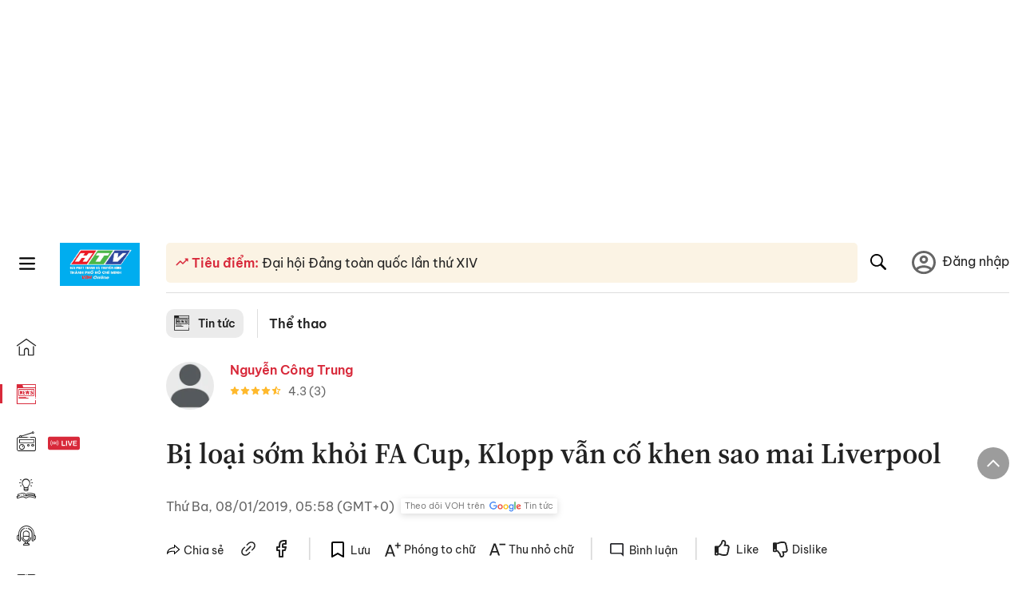

--- FILE ---
content_type: text/html; charset=utf-8
request_url: https://voh.com.vn/the-thao/bi-loai-som-khoi-fa-cup-klopp-van-co-khen-sao-mai-liverpool-302354.html
body_size: 27292
content:
<!DOCTYPE html><html lang="vi"><head><meta charSet="utf-8"/><meta http-equiv="X-UA-Compatible" content="IE=edge"/><meta name="viewport" content="width=device-width, initial-scale=1.0, user-scalable=yes"/><meta name="theme-color" content="#000000"/><meta property="og:site_name" content="VOH"/><meta property="og:image:width" content="1200"/><meta property="og:image:height" content="630"/><meta property="og:type" content="article"/><meta name="twitter:card" content="summary"/><meta name="twitter:site" content="@tintucVOH"/><meta name="twitter:creator" content="@tintucVOH"/><meta name="copyright" content="VOH Online"/><meta property="article:publisher" content="https://www.facebook.com/RadioVOH"/><meta property="fb:app_id" content="199438930441095"/><meta property="fb:app_id" content="199438930441095"/><meta property="fb:pages" content="1564798427085684"/><meta name="robots" content="index, follow"/><link rel="shortcut icon" href="/favicon.ico"/><link rel="dns-prefetch" href="https://cdn.voh.com.vn"/><link rel="dns-prefetch" href="https://data.voh.com.vn"/><link rel="dns-prefetch" href="https://strm.voh.com.vn"/><link rel="dns-prefetch" href="https://img.voh.com.vn"/><link rel="dns-prefetch" href="https://www.googletagservices.com"/><link rel="dns-prefetch" href="https://stats.g.doubleclick.net"/><link rel="dns-prefetch" href="https://pagead2.googlesyndication.com"/><link rel="dns-prefetch" href="https://adservice.google.com.vn"/><link rel="dns-prefetch" href="https://www.google.com.vn"/><link rel="dns-prefetch" href="https://www.google.com"/><link rel="dns-prefetch" href="https://adservice.google.com"/><link rel="dns-prefetch" href="https://googleads.g.doubleclick.net"/><link rel="dns-prefetch" href="https://securepubads.g.doubleclick.net"/><link rel="dns-prefetch" href="https://partner.googleadservices.com"/><link rel="dns-prefetch" href="https://fonts.googleapis.com"/><link rel="preconnect" href="https://fonts.gstatic.com"/><link rel="dns-prefetch" href="https://cdn.ampproject.org"/><link rel="dns-prefetch" href="https://www.google-analytics.com"/><link rel="dns-prefetch" href="https://ssp.tenmax.io"/><link rel="dns-prefetch" href="https://static.doubleclick.net  "/><link rel="dns-prefetch" href="https://connect.facebook.net  "/><meta name="clckd" content="b1e4c22e9287308f1ec690ee36c52eb9"/><meta name="propeller" content="267966d4f59bdd55988ef1d0b00a5292"/><meta name="dailymotion-domain-verification" content="dme2ruwxmdkqwypm9"/><title>Bị loại sớm khỏi FA Cup, Klopp vẫn cố khen sao mai Liverpool</title><meta name="title" content="Bị loại sớm khỏi FA Cup, Klopp vẫn cố khen sao mai Liverpool"/><meta name="description" content="Phát biểu của HLV người Đức sau trận thua 1-2 trên sân Wolverhampton và khiến The Kop bật bãi FA Cup ngay từ vòng 3."/><meta name="keywords" content="Liverpool, FA Cup, Klopp"/><link rel="canonical" href="https://voh.com.vn/the-thao/bi-loai-som-khoi-fa-cup-klopp-van-co-khen-sao-mai-liverpool-302354.html"/><meta name="news_keywords" content="Liverpool, FA Cup, Klopp"/><meta property="og:title" content="Bị loại sớm khỏi FA Cup, Klopp vẫn cố khen sao mai Liverpool"/><meta property="og:url" content="https://voh.com.vn/the-thao/bi-loai-som-khoi-fa-cup-klopp-van-co-khen-sao-mai-liverpool-302354.html"/><meta property="og:description" content="Phát biểu của HLV người Đức sau trận thua 1-2 trên sân Wolverhampton và khiến The Kop bật bãi FA Cup ngay từ vòng 3."/><link rel="image_src" href="https://image.voh.com.vn/voh/thumbnail/2019/01/08/170_20190108055916.jpg?w=600"/><meta property="og:image:secure_url" content="https://image.voh.com.vn/voh/thumbnail/2019/01/08/170_20190108055916.jpg?w=600"/><meta property="og:image" content="https://image.voh.com.vn/voh/thumbnail/2019/01/08/170_20190108055916.jpg?w=600"/><meta property="og:image:width" content="600"/><meta property="og:image:height" content="360"/><meta name="twitter:title" content="Bị loại sớm khỏi FA Cup, Klopp vẫn cố khen sao mai Liverpool"/><meta name="twitter:description" content="Phát biểu của HLV người Đức sau trận thua 1-2 trên sân Wolverhampton và khiến The Kop bật bãi FA Cup ngay từ vòng 3."/><meta name="twitter:image" content="https://image.voh.com.vn/voh/thumbnail/2019/01/08/170_20190108055916.jpg?w=600"/><script type="application/ld+json">{"@context":"http://schema.org","@type":"NewsArticle","headline":"Bị loại sớm khỏi FA Cup, Klopp vẫn cố khen sao mai Liverpool","description":"Phát biểu của HLV người Đức sau trận thua 1-2 trên sân Wolverhampton và khiến The Kop bật bãi FA Cup ngay từ vòng 3.","datePublished":"2019-01-08T05:58:47+07:00","dateModified":"2019-01-08T06:14:25+07:00","mainEntityOfPage":{"@type":"WebPage","@id":"https://voh.com.vn/the-thao/bi-loai-som-khoi-fa-cup-klopp-van-co-khen-sao-mai-liverpool-302354.html"},"image":{"@type":"ImageObject","url":"https://image.voh.com.vn/voh/thumbnail/2019/01/08/170_20190108055916.jpg"},"author":{"@type":"Person","name":"Theo Sky Sports"},"publisher":{"@type":"Organization","name":"VOH","logo":{"@type":"ImageObject","url":"https://voh.com.vn/images/logo-voh-schema.png"}}}</script><meta name="next-head-count" content="60"/><link data-next-font="size-adjust" rel="preconnect" href="/" crossorigin="anonymous"/><link rel="preload" href="/_next/static/css/e9b2e15701e90a3e.css" as="style"/><link rel="stylesheet" href="/_next/static/css/e9b2e15701e90a3e.css" data-n-g=""/><link rel="preload" href="/_next/static/css/a5f398b6c04a73c6.css" as="style"/><link rel="stylesheet" href="/_next/static/css/a5f398b6c04a73c6.css" data-n-p=""/><noscript data-n-css=""></noscript><script defer="" nomodule="" src="/_next/static/chunks/polyfills-78c92fac7aa8fdd8.js"></script><script defer="" src="/_next/static/chunks/5031.300ea96dec1f6467.js"></script><script defer="" src="/_next/static/chunks/9686.924d31933b62d1f4.js"></script><script defer="" src="/_next/static/chunks/7949.39f1531868cc2a84.js"></script><script defer="" src="/_next/static/chunks/6426.bb99f56214266391.js"></script><script defer="" src="/_next/static/chunks/7717.53a1a2187f0c9981.js"></script><script defer="" src="/_next/static/chunks/9785.db6fa370ba9c8246.js"></script><script defer="" src="/_next/static/chunks/7531.2a6fb59ddea3c2a1.js"></script><script defer="" src="/_next/static/chunks/3579.771c5759fae63cf8.js"></script><script defer="" src="/_next/static/chunks/7792.2ddc0a8449258a78.js"></script><script defer="" src="/_next/static/chunks/2757.5255f2579b0e18b0.js"></script><script defer="" src="/_next/static/chunks/1002.6de49cfb5d45be77.js"></script><script defer="" src="/_next/static/chunks/609.475d001ed75afc8f.js"></script><script defer="" src="/_next/static/chunks/6236.f8a7b2d2f2751249.js"></script><script src="/_next/static/chunks/webpack-aabc4f107b682611.js" defer=""></script><script src="/_next/static/chunks/framework-aec4381329cec0e4.js" defer=""></script><script src="/_next/static/chunks/main-779723b3708b2682.js" defer=""></script><script src="/_next/static/chunks/pages/_app-554b4ae6c73a899a.js" defer=""></script><script src="/_next/static/chunks/5928-c2be66fcc2613198.js" defer=""></script><script src="/_next/static/chunks/9304-8afd49c1e8233174.js" defer=""></script><script src="/_next/static/chunks/5991-48e18cce9e7d5c17.js" defer=""></script><script src="/_next/static/chunks/2115-034ed500c8e03e2d.js" defer=""></script><script src="/_next/static/chunks/2998-8e0a705f6d19c8a2.js" defer=""></script><script src="/_next/static/chunks/3632-bf649645ef332731.js" defer=""></script><script src="/_next/static/chunks/2804-361eddb27ef31ded.js" defer=""></script><script src="/_next/static/chunks/7853-14c047f5d5f5d953.js" defer=""></script><script src="/_next/static/chunks/4768-d13d23a7f665421a.js" defer=""></script><script src="/_next/static/chunks/pages/news/news-detail-95387f900e8755dd.js" defer=""></script><script src="/_next/static/9nJDMe4Va6ROcYeoPIBai/_buildManifest.js" defer=""></script><script src="/_next/static/9nJDMe4Va6ROcYeoPIBai/_ssgManifest.js" defer=""></script></head><body><div id="__next"><script>var arfAsync = arfAsync || [];</script><style>
    #nprogress {
      pointer-events: none;
    }
    #nprogress .bar {
      background: #d8293a;
      position: fixed;
      z-index: 9999;
      top: 0;
      left: 0;
      width: 100%;
      height: 3px;
    }
    #nprogress .peg {
      display: block;
      position: absolute;
      right: 0px;
      width: 100px;
      height: 100%;
      box-shadow: 0 0 10px #d8293a, 0 0 5px #d8293a;
      opacity: 1;
      -webkit-transform: rotate(3deg) translate(0px, -4px);
      -ms-transform: rotate(3deg) translate(0px, -4px);
      transform: rotate(3deg) translate(0px, -4px);
    }
    #nprogress .spinner {
      display: block;
      position: fixed;
      z-index: 1031;
      top: 15px;
      right: 15px;
    }
    #nprogress .spinner-icon {
      width: 18px;
      height: 18px;
      box-sizing: border-box;
      border: solid 2px transparent;
      border-top-color: #d8293a;
      border-left-color: #d8293a;
      border-radius: 50%;
      -webkit-animation: nprogresss-spinner 400ms linear infinite;
      animation: nprogress-spinner 400ms linear infinite;
    }
    .nprogress-custom-parent {
      overflow: hidden;
      position: relative;
    }
    .nprogress-custom-parent #nprogress .spinner,
    .nprogress-custom-parent #nprogress .bar {
      position: absolute;
    }
    @-webkit-keyframes nprogress-spinner {
      0% {
        -webkit-transform: rotate(0deg);
      }
      100% {
        -webkit-transform: rotate(360deg);
      }
    }
    @keyframes nprogress-spinner {
      0% {
        transform: rotate(0deg);
      }
      100% {
        transform: rotate(360deg);
      }
    }
  </style><div class="Toastify"></div><div class="adstop" style="height:260px"></div><div class="header-pannel"><div class="site-header-mobi"><a title="VOH Online" id="Article_Header_LogoMobile" class="header-logo" href="/"><img alt="VOH Online" loading="lazy" width="49" height="28" decoding="async" data-nimg="1" style="color:transparent" src="/images/Logo-VOH.jpg"/></a><span class="menu-all" id="All_Menu-chi-tiet-mobile_Button"><svg xmlns="http://www.w3.org/2000/svg" id="All_Menu-chi-tiet-mobile_Button-lv2" width="20" height="20" viewBox="1 1 16 16" xml:space="preserve"><path d="M17 3.695a.887.887 0 0 1-.889.888H1.89a.89.89 0 0 1-.001-1.778h14.222a.89.89 0 0 1 .889.89zm0 5.333a.887.887 0 0 1-.889.888H1.89A.888.888 0 0 1 1 9.028a.89.89 0 0 1 .89-.889h14.222c.491 0 .888.399.888.889zm0 5.278a.89.89 0 0 1-.889.89H1.89a.89.89 0 0 1-.001-1.78h14.222a.89.89 0 0 1 .889.89z" fill=""></path></svg></span><span class="m-search" id="All_Search-mobile_Button"><svg xmlns="http://www.w3.org/2000/svg" id="All_Search-mobile_Button-lv2" width="16" height="16" viewBox="0 0 16 16" xml:space="preserve"><path fill="" d="M.003 6.421C0 3.191 2.341.492 5.46.061c3.354-.464 6.522 1.8 7.124 5.106.306 1.67-.006 3.229-.931 4.656-.108.169-.085.255.048.386 1.318 1.311 2.631 2.625 3.943 3.939.313.312.439.681.297 1.104a1.035 1.035 0 0 1-.859.729c-.387.063-.694-.094-.963-.361-1.295-1.299-2.598-2.594-3.888-3.896-.153-.154-.251-.173-.442-.05-3.785 2.437-8.781.308-9.673-4.116a4.887 4.887 0 0 1-.113-1.137zm6.33 4.779c2.672.005 4.859-2.168 4.866-4.832.006-2.674-2.162-4.863-4.827-4.871-2.685-.007-4.873 2.166-4.876 4.844-.003 2.671 2.171 4.854 4.837 4.859z"></path></svg></span><span class="m-menu m-ic-menu " id="All_Menu-section-expand-mobile_Button"><svg xmlns="http://www.w3.org/2000/svg" class="m-ic-down fx-down" id="All_Menu-section-expand-mobile_Button-lv2" width="20" height="20" viewBox="2 -4.5 16 16" xml:space="preserve"><path fill="" d="M9.994 5.018C8.394 3.42 6.754 1.779 5.095.12L4 1.162l5.994 5.994L16 1.154c-.333-.332-.7-.702-1.067-1.072L9.994 5.018z"></path></svg></span><span data-toggle-target="#_pop_login" class="m-btn-popup btn-popup bg-dk"><span class="account-photo"><img alt="name" loading="lazy" width="60" height="60" decoding="async" data-nimg="1" style="color:transparent;object-fit:cover" src="https://image.voh.com.vn/voh/image/2024/05/17/default-avatar-141625.png"/></span></span><div class="mobi-menubar" style="display:none"><div class="flex-mobi"><ul class="nav-mobi"><li><a title="Trang chủ" id="Article_Nav-Header_Item1" class="" href="/"><i class="icvoh icon-home"></i> <!-- -->Trang chủ</a></li><li><a title="Tin Tức" id="Article_Nav-Header_Item2" class="active" href="/tin-tuc-01230731000000001.html"><i class="icvoh icon-news"></i> <!-- -->Tin Tức</a></li><li><a title="Radio" id="Article_Nav-Header_Item3" class="" href="/radio-01240711000000003.html"><i class="icvoh icvoh icon-radio"></i> <!-- -->Radio</a></li><li><a title="Kiến thức" id="Article_Nav-Header_Item4" class="" href="/kien-thuc-01230804000000001.html"><i class="icvoh icon-kienthuc"></i> <!-- -->Kiến thức</a></li><li><a title="Podcast" id="Article_Nav-Header_Item5" target="_blank" class="" href="/podcast-01240416000000004.html"><i class="icvoh icon-podcast"></i> <!-- -->Podcast</a></li><li><a title="Video" id="Article_Nav-Header_Item6" target="_blank" class="" href="/video-01240116000000005.html"><i class="icvoh icon-video"></i> <!-- -->Video</a></li><li><a title="Sự kiện" id="Article_Nav-Header_Item7" target="_blank" class="" href="/su-kien-01241120000000006.html"><svg width="22" height="22" viewBox="0 0 25 25" fill="none" xmlns="http://www.w3.org/2000/svg"><g clip-path="url(#a)"><path d="M23.333 2.917H1.667c-.69 0-1.25.56-1.25 1.25v16.666c0 .69.56 1.25 1.25 1.25h21.666c.69 0 1.25-.56 1.25-1.25V4.167c0-.69-.56-1.25-1.25-1.25Z" stroke="#222"></path><path d="M23.333 2.917H1.667c-.69 0-1.25.56-1.25 1.25v19.166c0 .69.56 1.25 1.25 1.25h21.666c.69 0 1.25-.56 1.25-1.25V4.167c0-.69-.56-1.25-1.25-1.25Z" stroke="#222"></path><path d="M6.25 1.667a1.25 1.25 0 0 0-2.5 0v2.5a1.25 1.25 0 1 0 2.5 0zm7.5 0a1.25 1.25 0 1 0-2.5 0v2.5a1.25 1.25 0 1 0 2.5 0zm7.5 0a1.25 1.25 0 1 0-2.5 0v2.5a1.25 1.25 0 1 0 2.5 0z" fill="#fff" stroke="#222"></path><path d="M10 9.167a.417.417 0 0 0 0-.833zm-9.167 0H10v-.833H.833zm14.167 0a.417.417 0 0 1 0-.833zm9.167 0H15v-.833h9.167zm-11.667 0a.417.417 0 1 0 0-.833.417.417 0 0 0 0 .833" fill="#222"></path><path d="M11.975 18.385c.321-.161.691-.146 1.018-.014l.016.006.016.008 1.639.823c.139.07.27.047.369-.027a.39.39 0 0 0 .146-.38l-.288-1.783a1.11 1.11 0 0 1 .303-1.025l1.301-1.307c.215-.216.077-.59-.204-.633h-.003l-1.783-.291-.008-.001-.007-.002c-.325-.065-.705-.27-.871-.665l-.813-1.633-.006-.013-.005-.012a.29.29 0 0 0-.277-.186.36.36 0 0 0-.324.21l-.82 1.646-.006.014-.008.013c-.15.251-.436.614-.893.633l-1.755.286H8.71c-.28.044-.419.418-.204.634l1.301 1.307c.31.312.31.703.309.927v.06l-.005.032-.289 1.79a.39.39 0 0 0 .147.378c.098.075.23.098.369.028zm0 0 .188.356" stroke="#222"></path></g><defs><clipPath id="a"><path fill="#fff" d="M0 0h25v25H0z"></path></clipPath></defs></svg> <!-- -->Sự kiện</a></li><li><a title="WebStories" id="Article_Nav-Header_Item8" class="" href="/web-story-01230731000000001.html"><svg xmlns="http://www.w3.org/2000/svg" xmlns:xlink="http://www.w3.org/1999/xlink" fill="#000000" width="24" height="24" version="1.1" viewBox="0 0 487.867 487.867" xml:space="preserve"><path d="M52.596,170.037H28.798c-2.762,0-5,2.238-5,5v239.012c0,2.762,2.238,5,5,5h23.798c2.762,0,5-2.238,5-5V175.037  C57.596,172.275,55.357,170.037,52.596,170.037z M47.596,409.049H33.798V180.037h13.798V409.049z M52.596,122.447H28.798  c-2.762,0-5,2.238-5,5v23.792c0,2.762,2.238,5,5,5h23.798c2.762,0,5-2.238,5-5v-23.792  C57.596,124.686,55.357,122.447,52.596,122.447z M47.596,146.239H33.798v-13.792h13.798V146.239z M165.237,128.703h-27.556  c-2.762,0-5,2.238-5,5v276.749c0,2.762,2.238,5,5,5h27.556c2.762,0,5-2.238,5-5V133.703  C170.237,130.941,167.999,128.703,165.237,128.703z M160.237,405.452h-17.556V138.703h17.556V405.452z M165.237,73.6h-27.556  c-2.762,0-5,2.238-5,5v27.548c0,2.762,2.238,5,5,5h27.556c2.762,0,5-2.238,5-5V78.6C170.237,75.838,167.999,73.6,165.237,73.6z   M160.237,101.147h-17.556V83.6h17.556V101.147z M467.144,131.27h-31.132V71.226c0-13.885-11.297-25.182-25.182-25.182H110.127  c-2.762,0-5,2.238-5,5v47.605H5c-2.762,0-5,2.238-5,5v333.174c0,2.762,2.238,5,5,5h105.127h122.744h234.272  c11.427,0,20.724-9.297,20.724-20.724V151.993C487.867,140.566,478.57,131.27,467.144,131.27z M426.012,71.226v60.044h-15.856  v-25.114c0-2.762-2.238-5-5-5H252.504c-2.762,0-5,2.238-5,5v25.114h-14.633c-2.762,0-5,2.238-5,5v295.554h-8.311v-8.777  c0-2.762-2.238-5-5-5s-5,2.238-5,5v8.777h-12.192V56.044h12.192v342.768c0,2.762,2.238,5,5,5s5-2.238,5-5V56.044h191.27  C419.201,56.044,426.012,62.854,426.012,71.226z M257.504,131.27v-20.114h142.651v20.114H257.504z M105.127,431.823h-4.934v-6.899  c0-2.762-2.238-5-5-5s-5,2.238-5,5v6.899h-9.167V108.649h9.167v295.346c0,2.762,2.238,5,5,5s5-2.238,5-5V108.649h4.934V431.823z   M10,108.649h61.026v323.174H10V108.649z M115.127,56.044h72.241v375.779h-72.241V56.044z M237.871,141.27h54.072v290.554h-54.072  V141.27z M477.867,421.1c0,5.913-4.811,10.724-10.724,10.724h-147.91v-5.734c0-2.762-2.238-5-5-5s-5,2.238-5,5v5.734h-7.29V141.27  h7.29v265.939c0,2.762,2.238,5,5,5s5-2.238,5-5V141.27h111.769c0.003,0,0.006,0.001,0.01,0.001s0.006-0.001,0.01-0.001h36.122  c5.913,0,10.724,4.811,10.724,10.724V421.1z M275.807,195.668h-21.468c-2.762,0-5,2.238-5,5v215.61c0,2.762,2.238,5,5,5h21.468  c2.762,0,5-2.238,5-5v-215.61C280.807,197.906,278.568,195.668,275.807,195.668z M270.807,411.278h-11.468v-205.61h11.468V411.278z   M275.807,152.737h-21.468c-2.762,0-5,2.238-5,5v21.462c0,2.762,2.238,5,5,5h21.468c2.762,0,5-2.238,5-5v-21.462  C280.807,154.976,278.568,152.737,275.807,152.737z M270.807,174.199h-11.468v-11.462h11.468V174.199z M462.723,174.206H343.794  c-2.762,0-5,2.238-5,5v75.132c0,2.762,2.238,5,5,5h118.929c2.762,0,5-2.238,5-5v-75.132  C467.723,176.444,465.484,174.206,462.723,174.206z M457.723,249.338H348.794v-65.132h108.929V249.338z"></path></svg> <!-- -->WebStories</a></li></ul></div></div></div></div><div class="site-header "><div class="header-voh"><a title="" id="Article_Header_Logo" class="header-logo" href="/"><img alt="logo" loading="lazy" width="100" height="54" decoding="async" data-nimg="1" style="color:transparent" src="/images/Logo-VOH.jpg"/></a><span class="menu-all" id="All_Menu-chi-tiet-pc_Button"><svg xmlns="http://www.w3.org/2000/svg" id="All_Menu-chi-tiet-pc_Button-lv2" width="20" height="20" viewBox="1 1 16 16" xml:space="preserve"><path d="M17 3.695a.887.887 0 0 1-.889.888H1.89a.89.89 0 0 1-.001-1.778h14.222a.89.89 0 0 1 .889.89zm0 5.333a.887.887 0 0 1-.889.888H1.89A.888.888 0 0 1 1 9.028a.89.89 0 0 1 .89-.889h14.222c.491 0 .888.399.888.889zm0 5.278a.89.89 0 0 1-.889.89H1.89a.89.89 0 0 1-.001-1.78h14.222a.89.89 0 0 1 .889.89z" fill=""></path></svg></span></div><div class="navigation-left"><ul class="nav-left"><li><a title="Trang chủ" id="Article_Menu-trai_Label-text-1" class="nav-menu-cat " href="/"><i class="icvoh icon-home"></i></a></li><li><a title="Tin Tức" id="Article_Menu-trai_Label-text-2" class="nav-menu-cat active" href="/tin-tuc-01230731000000001.html"><i class="icvoh icon-news"></i></a></li><li><a title="Radio" id="Article_Menu-trai_Label-text-3" class="nav-menu-cat " href="/radio-01240711000000003.html"><i class="icvoh icvoh icon-radio"></i></a></li><li><a title="Kiến thức" id="Article_Menu-trai_Label-text-4" class="nav-menu-cat " href="/kien-thuc-01230804000000001.html"><i class="icvoh icon-kienthuc"></i></a></li><li><a title="Podcast" id="Article_Menu-trai_Label-text-5" class="nav-menu-cat " href="/podcast-01240416000000004.html"><i class="icvoh icon-podcast"></i></a></li><li><a title="Video" id="Article_Menu-trai_Label-text-6" class="nav-menu-cat " href="/video-01240116000000005.html"><i class="icvoh icon-video"></i></a></li><li><a title="Sự kiện" id="Article_Menu-trai_Label-text-7" class="nav-menu-cat " href="/su-kien-01241120000000006.html"><svg width="25" height="25" viewBox="0 0 25 25" fill="none" xmlns="http://www.w3.org/2000/svg"><g clip-path="url(#a)"><path d="M23.333 2.917H1.667c-.69 0-1.25.56-1.25 1.25v16.666c0 .69.56 1.25 1.25 1.25h21.666c.69 0 1.25-.56 1.25-1.25V4.167c0-.69-.56-1.25-1.25-1.25Z" stroke="#222"></path><path d="M23.333 2.917H1.667c-.69 0-1.25.56-1.25 1.25v19.166c0 .69.56 1.25 1.25 1.25h21.666c.69 0 1.25-.56 1.25-1.25V4.167c0-.69-.56-1.25-1.25-1.25Z" stroke="#222"></path><path d="M6.25 1.667a1.25 1.25 0 0 0-2.5 0v2.5a1.25 1.25 0 1 0 2.5 0zm7.5 0a1.25 1.25 0 1 0-2.5 0v2.5a1.25 1.25 0 1 0 2.5 0zm7.5 0a1.25 1.25 0 1 0-2.5 0v2.5a1.25 1.25 0 1 0 2.5 0z" fill="#fff" stroke="#222"></path><path d="M10 9.167a.417.417 0 0 0 0-.833zm-9.167 0H10v-.833H.833zm14.167 0a.417.417 0 0 1 0-.833zm9.167 0H15v-.833h9.167zm-11.667 0a.417.417 0 1 0 0-.833.417.417 0 0 0 0 .833" fill="#222"></path><path d="M11.975 18.385c.321-.161.691-.146 1.018-.014l.016.006.016.008 1.639.823c.139.07.27.047.369-.027a.39.39 0 0 0 .146-.38l-.288-1.783a1.11 1.11 0 0 1 .303-1.025l1.301-1.307c.215-.216.077-.59-.204-.633h-.003l-1.783-.291-.008-.001-.007-.002c-.325-.065-.705-.27-.871-.665l-.813-1.633-.006-.013-.005-.012a.29.29 0 0 0-.277-.186.36.36 0 0 0-.324.21l-.82 1.646-.006.014-.008.013c-.15.251-.436.614-.893.633l-1.755.286H8.71c-.28.044-.419.418-.204.634l1.301 1.307c.31.312.31.703.309.927v.06l-.005.032-.289 1.79a.39.39 0 0 0 .147.378c.098.075.23.098.369.028zm0 0 .188.356" stroke="#222"></path></g><defs><clipPath id="a"><path fill="#fff" d="M0 0h25v25H0z"></path></clipPath></defs></svg></a></li><li><a title="WebStories" id="Article_Menu-trai_Label-text-8" class="nav-menu-cat " href="/web-story-01230731000000001.html"><svg xmlns="http://www.w3.org/2000/svg" xmlns:xlink="http://www.w3.org/1999/xlink" fill="#000000" width="25" height="25" version="1.1" viewBox="0 0 487.867 487.867" xml:space="preserve"><path d="M52.596,170.037H28.798c-2.762,0-5,2.238-5,5v239.012c0,2.762,2.238,5,5,5h23.798c2.762,0,5-2.238,5-5V175.037  C57.596,172.275,55.357,170.037,52.596,170.037z M47.596,409.049H33.798V180.037h13.798V409.049z M52.596,122.447H28.798  c-2.762,0-5,2.238-5,5v23.792c0,2.762,2.238,5,5,5h23.798c2.762,0,5-2.238,5-5v-23.792  C57.596,124.686,55.357,122.447,52.596,122.447z M47.596,146.239H33.798v-13.792h13.798V146.239z M165.237,128.703h-27.556  c-2.762,0-5,2.238-5,5v276.749c0,2.762,2.238,5,5,5h27.556c2.762,0,5-2.238,5-5V133.703  C170.237,130.941,167.999,128.703,165.237,128.703z M160.237,405.452h-17.556V138.703h17.556V405.452z M165.237,73.6h-27.556  c-2.762,0-5,2.238-5,5v27.548c0,2.762,2.238,5,5,5h27.556c2.762,0,5-2.238,5-5V78.6C170.237,75.838,167.999,73.6,165.237,73.6z   M160.237,101.147h-17.556V83.6h17.556V101.147z M467.144,131.27h-31.132V71.226c0-13.885-11.297-25.182-25.182-25.182H110.127  c-2.762,0-5,2.238-5,5v47.605H5c-2.762,0-5,2.238-5,5v333.174c0,2.762,2.238,5,5,5h105.127h122.744h234.272  c11.427,0,20.724-9.297,20.724-20.724V151.993C487.867,140.566,478.57,131.27,467.144,131.27z M426.012,71.226v60.044h-15.856  v-25.114c0-2.762-2.238-5-5-5H252.504c-2.762,0-5,2.238-5,5v25.114h-14.633c-2.762,0-5,2.238-5,5v295.554h-8.311v-8.777  c0-2.762-2.238-5-5-5s-5,2.238-5,5v8.777h-12.192V56.044h12.192v342.768c0,2.762,2.238,5,5,5s5-2.238,5-5V56.044h191.27  C419.201,56.044,426.012,62.854,426.012,71.226z M257.504,131.27v-20.114h142.651v20.114H257.504z M105.127,431.823h-4.934v-6.899  c0-2.762-2.238-5-5-5s-5,2.238-5,5v6.899h-9.167V108.649h9.167v295.346c0,2.762,2.238,5,5,5s5-2.238,5-5V108.649h4.934V431.823z   M10,108.649h61.026v323.174H10V108.649z M115.127,56.044h72.241v375.779h-72.241V56.044z M237.871,141.27h54.072v290.554h-54.072  V141.27z M477.867,421.1c0,5.913-4.811,10.724-10.724,10.724h-147.91v-5.734c0-2.762-2.238-5-5-5s-5,2.238-5,5v5.734h-7.29V141.27  h7.29v265.939c0,2.762,2.238,5,5,5s5-2.238,5-5V141.27h111.769c0.003,0,0.006,0.001,0.01,0.001s0.006-0.001,0.01-0.001h36.122  c5.913,0,10.724,4.811,10.724,10.724V421.1z M275.807,195.668h-21.468c-2.762,0-5,2.238-5,5v215.61c0,2.762,2.238,5,5,5h21.468  c2.762,0,5-2.238,5-5v-215.61C280.807,197.906,278.568,195.668,275.807,195.668z M270.807,411.278h-11.468v-205.61h11.468V411.278z   M275.807,152.737h-21.468c-2.762,0-5,2.238-5,5v21.462c0,2.762,2.238,5,5,5h21.468c2.762,0,5-2.238,5-5v-21.462  C280.807,154.976,278.568,152.737,275.807,152.737z M270.807,174.199h-11.468v-11.462h11.468V174.199z M462.723,174.206H343.794  c-2.762,0-5,2.238-5,5v75.132c0,2.762,2.238,5,5,5h118.929c2.762,0,5-2.238,5-5v-75.132  C467.723,176.444,465.484,174.206,462.723,174.206z M457.723,249.338H348.794v-65.132h108.929V249.338z"></path></svg></a></li></ul></div></div><div class="menu-main-all  "><span class="close-all">×</span><div class="w-main-all "><div class="bg-main-all"><div class="menu-header"><a title="Trang chủ" id="Article_Menu-chi-tiet_Label-text" class="text-all" href="/">Trang chủ</a></div></div></div></div><div class="site-content false"><main class="main"><div class="menu-category-3"><div class="nav-item-1 fix-boder-sub"><a title="Tin tức" id="Article_Menu-chuyen-muc_Section-chinh" class="item-category-1" href="/tin-tuc-01230731000000001.html"><i class="icvoh icon-news ic-category"></i> <!-- -->Tin tức</a></div><div class="nav-item-2"><a title="Thể thao" id="Article_Menu-chuyen-muc_Cate-text" class="item-category-3" href="/the-thao-321.html">Thể thao</a></div></div><section class="section"><div class="post-article-author"><div class="author-item v-hover"><div class="author-thumb"><img alt="Nguyễn Công Trung" title="Nguyễn Công Trung" loading="lazy" decoding="async" data-nimg="fill" style="position:absolute;height:100%;width:100%;left:0;top:0;right:0;bottom:0;color:transparent;background-size:cover;background-position:50% 50%;background-repeat:no-repeat;background-image:url(&quot;data:image/svg+xml;charset=utf-8,%3Csvg xmlns=&#x27;http%3A//www.w3.org/2000/svg&#x27;%3E%3Cimage style=&#x27;filter:blur(20px)&#x27; preserveAspectRatio=&#x27;none&#x27; x=&#x27;0&#x27; y=&#x27;0&#x27; height=&#x27;100%25&#x27; width=&#x27;100%25&#x27; href=&#x27;/images/thumb_no_img.jpg&#x27;/%3E%3C/svg%3E&quot;)" sizes="(max-width: 1278px) 48px, 84px" srcSet="https://image.voh.com.vn/voh/image/2024/05/17/default-avatar-141625.png?w=64&amp;q=85 64w, https://image.voh.com.vn/voh/image/2024/05/17/default-avatar-141625.png?w=128&amp;q=85 128w, https://image.voh.com.vn/voh/image/2024/05/17/default-avatar-141625.png?w=256&amp;q=85 256w, https://image.voh.com.vn/voh/image/2024/05/17/default-avatar-141625.png?w=320&amp;q=85 320w, https://image.voh.com.vn/voh/image/2024/05/17/default-avatar-141625.png?w=480&amp;q=85 480w, https://image.voh.com.vn/voh/image/2024/05/17/default-avatar-141625.png?w=512&amp;q=85 512w, https://image.voh.com.vn/voh/image/2024/05/17/default-avatar-141625.png?w=768&amp;q=85 768w, https://image.voh.com.vn/voh/image/2024/05/17/default-avatar-141625.png?w=768&amp;q=85 768w, https://image.voh.com.vn/voh/image/2024/05/17/default-avatar-141625.png?w=1024&amp;q=85 1024w, https://image.voh.com.vn/voh/image/2024/05/17/default-avatar-141625.png?w=1024&amp;q=85 1024w, https://image.voh.com.vn/voh/image/2024/05/17/default-avatar-141625.png?w=1280&amp;q=85 1280w, https://image.voh.com.vn/voh/image/2024/05/17/default-avatar-141625.png?w=1400&amp;q=85 1400w, https://image.voh.com.vn/voh/image/2024/05/17/default-avatar-141625.png?w=1600&amp;q=85 1600w" src="https://image.voh.com.vn/voh/image/2024/05/17/default-avatar-141625.png?w=1600&amp;q=85"/></div><div class="author-info"><div class="author-name">Nguyễn Công Trung</div><div class="row-rating"><div class="rate-rating"><span class="star-icons bg-star"><svg width="12" height="12" viewBox="0 0 8 8" fill="none" xmlns="http://www.w3.org/2000/svg"><path d="m4.003 6.3 1.73 1.045a.416.416 0 0 0 .62-.45L5.895 4.93l1.529-1.325a.417.417 0 0 0-.238-.73l-2.012-.17-.788-1.86a.417.417 0 0 0-.766 0L2.832 2.7.82 2.87a.416.416 0 0 0-.238.73l1.53 1.325-.46 1.966a.416.416 0 0 0 .622.45L4.003 6.3Z" fill="#FFB92C"></path></svg></span><span class="star-icons bg-star"><svg width="12" height="12" viewBox="0 0 8 8" fill="none" xmlns="http://www.w3.org/2000/svg"><path d="m4.003 6.3 1.73 1.045a.416.416 0 0 0 .62-.45L5.895 4.93l1.529-1.325a.417.417 0 0 0-.238-.73l-2.012-.17-.788-1.86a.417.417 0 0 0-.766 0L2.832 2.7.82 2.87a.416.416 0 0 0-.238.73l1.53 1.325-.46 1.966a.416.416 0 0 0 .622.45L4.003 6.3Z" fill="#FFB92C"></path></svg></span><span class="star-icons bg-star"><svg width="12" height="12" viewBox="0 0 8 8" fill="none" xmlns="http://www.w3.org/2000/svg"><path d="m4.003 6.3 1.73 1.045a.416.416 0 0 0 .62-.45L5.895 4.93l1.529-1.325a.417.417 0 0 0-.238-.73l-2.012-.17-.788-1.86a.417.417 0 0 0-.766 0L2.832 2.7.82 2.87a.416.416 0 0 0-.238.73l1.53 1.325-.46 1.966a.416.416 0 0 0 .622.45L4.003 6.3Z" fill="#FFB92C"></path></svg></span><span class="star-icons bg-star"><svg width="12" height="12" viewBox="0 0 8 8" fill="none" xmlns="http://www.w3.org/2000/svg"><path d="m4.003 6.3 1.73 1.045a.416.416 0 0 0 .62-.45L5.895 4.93l1.529-1.325a.417.417 0 0 0-.238-.73l-2.012-.17-.788-1.86a.417.417 0 0 0-.766 0L2.832 2.7.82 2.87a.416.416 0 0 0-.238.73l1.53 1.325-.46 1.966a.416.416 0 0 0 .622.45L4.003 6.3Z" fill="#FFB92C"></path></svg></span><span class="star-icons"><svg width="12" height="12" viewBox="0 0 8 8" fill="none" xmlns="http://www.w3.org/2000/svg"><path d="m7.19 2.767-2.016-.175L4.386.737a.417.417 0 0 0-.766 0l-.788 1.859-2.012.17a.416.416 0 0 0-.238.73l1.53 1.325-.46 1.966a.416.416 0 0 0 .622.45l1.729-1.041 1.73 1.046a.416.416 0 0 0 .62-.45L5.895 4.82l1.529-1.325a.416.416 0 0 0-.234-.73Zm-3.187 2.65V1.542l.712 1.683 1.825.158-1.383 1.2.417 1.784-1.571-.95Z" fill="#FFB92C"></path></svg></span></div><div class="rating-text">4.3<!-- --> (3)</div></div></div></div></div><header class="post-article-header"><h1 class="post-article-title">Bị loại sớm khỏi FA Cup, Klopp vẫn cố khen sao mai Liverpool</h1></header><div class="post-article-meta"><div class="inline-item"><span class="post-article-publish">Thứ Ba, 08/01/2019, 05:58 (GMT+7)</span></div><div class="inline-item"><a title="Theo dõi VOH Online trên Google News" target="_blank" rel="nofollow noopener noreferrer" id="Article_GoogleNews_Label-text" class="link-googlenews" href="https://news.google.com/publications/CAAqJAgKIh5DQklTRUFnTWFnd0tDblp2YUM1amIyMHVkbTRvQUFQAQ?ceid=VN:vi&amp;oc=3">Theo dõi VOH trên<!-- --> <img alt="voh online google news" loading="lazy" width="41" height="13" decoding="async" data-nimg="1" style="color:transparent" src="/images/googlelogo.svg"/>Tin tức</a></div></div><div id="news-detail-control-hide" style="height:55px;float:left;width:100%;display:none"></div><div class="post-article-share " id="news-detail-control"><div class="item-share" style="cursor:pointer" id="Article_Toolbar-share-pc_Button"><span class="ic-share-alt hidden-m" id="Article_Toolbar-share-pc_Button-lv2"><svg xmlns="http://www.w3.org/2000/svg" id="Article_Toolbar-share-pc_Button-lv3" width="18" height="18" viewBox="0 0 24 24"><path data-name="Rectangle 3" fill="none" d="M0 0h24v24H0z"></path><path d="M14 9V5l8 7-8 7v-4s-12-.931-12 4.737C2 8.4 14 9 14 9Z" fill="none" stroke="#000" stroke-miterlimit="10" stroke-width="1.5"></path></svg>Chia sẻ</span><span class="ic-share-alt2 hidden-pc" id="Article_Toolbar-share-mobile_Button-lv2"><svg id="Article_Toolbar-share-mobile_Button-lv3-1" width="20" height="20" viewBox="0 0 24 24" xmlns="http://www.w3.org/2000/svg"><path data-name="Rectangle 3" fill="none" d="M0 0h24v24H0z"></path><path d="M14 9V5l8 7-8 7v-4s-12-.931-12 4.737C2 8.4 14 9 14 9Z" fill="none" stroke="#000" stroke-miterlimit="10" stroke-width="1.5"></path></svg><span class="font-chiase" id="Article_Toolbar-share-mobile_Button-lv3-2">Chia sẻ</span></span></div><div title="Copy Link" class="item-share hidden-m" style="cursor:pointer;position:relative" id="Article_Toolbar-copy-link-pc_Button"><svg xmlns="http://www.w3.org/2000/svg" class="icon" id="Article_Toolbar-copy-link-pc_Button-lv2" width="24" height="24" viewBox="0 0 1024 1024"><path fill="#222" d="M715.648 625.152 670.4 579.904l90.496-90.56c75.008-74.944 85.12-186.368 22.656-248.896-62.528-62.464-173.952-52.352-248.96 22.656L444.16 353.6l-45.248-45.248 90.496-90.496c100.032-99.968 251.968-110.08 339.456-22.656 87.488 87.488 77.312 239.424-22.656 339.456l-90.496 90.496zm-90.496 90.496-90.496 90.496C434.624 906.112 282.688 916.224 195.2 828.8c-87.488-87.488-77.312-239.424 22.656-339.456l90.496-90.496 45.248 45.248-90.496 90.56c-75.008 74.944-85.12 186.368-22.656 248.896 62.528 62.464 173.952 52.352 248.96-22.656l90.496-90.496zm0-362.048 45.248 45.248L398.848 670.4 353.6 625.152z"></path></svg></div><button title="Chia sẻ lên Facebook" id="Article_Toolbar-share-facebook-pc_Button" aria-label="facebook" class="react-share__ShareButton item-share hidden-m" style="background-color:transparent;border:none;padding:0;font:inherit;color:inherit;cursor:pointer"><svg xmlns="http://www.w3.org/2000/svg" id="Article_Toolbar-share-facebook-pc_Button-lv2" width="24" height="24" viewBox="0 0 24 24" fill="none"><path d="M9 22h4v-8h2.879L17 10h-4V7a1 1 0 0 1 1-1h3V2c-8-.5-8 2.5-8 8H6v4h3z" stroke="#222" stroke-width="2" stroke-linecap="round" stroke-linejoin="round"></path></svg></button><div class="item-share"><span class="line-solid">|</span></div><div class="item-share"><span class="font-bookmark" style="cursor:pointer" id=" Article_Toolbar-luu-pc_Button"><svg xmlns="http://www.w3.org/2000/svg" id=" Article_Toolbar-luu-pc_Button-lv2-1" width="24" height="24" viewBox="0 0 24 24" data-name="Line Color"><path d="m12 17-7 4V4a1 1 0 0 1 1-1h12a1 1 0 0 1 1 1v17Z"></path></svg><span class="hidden-m">Lưu</span></span></div><div class="item-share"><span class="font-chu-aa" style="cursor:pointer" id="Article_Toolbar-tang-co-chu-pc_Button-text"><svg xmlns="http://www.w3.org/2000/svg" id="Article_Toolbar-tang-co-chu-pc_Button-text-lv2-1" width="20" height="20" viewBox="0 0 23 20" fill="none"><path d="M0 20.001 5.977 3.234h2.817l6 16.767h-2.382l-1.42-4.01h-7.19L2.382 20zm4.489-6.004h5.817L7.397 5.772zm13.403-5.833V5.067h-3.096V3.37h3.096V.273h1.697V3.37h3.097v1.697h-3.097v3.097z" fill="#222"></path></svg><span class="hidden-m" id="Article_Toolbar-tang-co-chu-pc_Button-text-lv2-2">Phóng to chữ</span></span></div><div class="item-share"><span class="font-chu-aa" style="cursor:pointer" id="Article_Toolbar-giam-co-chu-pc_Button-text"><svg xmlns="http://www.w3.org/2000/svg" id="Article_Toolbar-giam-co-chu-pc_Button-text-lv2-1" width="20" height="20" viewBox="0 0 23 17" fill="none"><path d="M0 17 6.084 0h2.867l6.108 17h-2.424l-1.446-4.066H3.87L2.425 17zm4.569-6.088h5.92L7.53 2.573zm9.759-8.798V.276H23v1.838z" fill="#222"></path></svg><span class="hidden-m" id="Article_Toolbar-giam-co-chu-pc_Button-text-lv2-2">Thu nhỏ chữ</span></span></div><div class="item-share"><span class="line-solid">|</span></div><div class="item-share"><a class="font-comment" href="/the-thao/bi-loai-som-khoi-fa-cup-klopp-van-co-khen-sao-mai-liverpool-302354.html#comments"><svg xmlns="http://www.w3.org/2000/svg" width="17" height="17" viewBox="0 0 17 17" fill="none"><path d="M15.3 1.7v11.195l-.995-.995H1.7V1.7zm0-1.7H1.7C.765 0 0 .765 0 1.7v10.2c0 .935.765 1.7 1.7 1.7h11.9L17 17V1.7c0-.935-.765-1.7-1.7-1.7" fill="#2B2C30"></path></svg><span id="comment_counter_302354"></span> <span class="hidden-m">Bình luận</span></a></div><div class="item-share"><span class="line-solid">|</span></div><div class="item-share"><span class="font-like" id="Article_Toolbar-like-pc_Button-text"><svg xmlns="http://www.w3.org/2000/svg" id="Article_Toolbar-like-pc-mobile_Button-text-lv2-1" width="20" height="20" fill="none" viewBox="0 0 20 20"><path fill="currentColor" d="M18.214 11.199a3.7 3.7 0 0 0 .536-1.947c0-1.719-1.454-3.343-3.352-3.343h-1.425a5 5 0 0 0 .346-1.818C14.318 1.248 12.846 0 10.597 0 8.19 0 8.328 3.708 7.794 4.242c-.889.889-1.938 2.596-2.686 3.258H1.25C.56 7.5 0 8.06 0 8.75v9.375c0 .69.56 1.25 1.25 1.25h2.5a1.25 1.25 0 0 0 1.21-.936c1.739.039 2.932 1.56 6.945 1.56h.868c3.012 0 4.374-1.54 4.412-3.724.52-.72.793-1.684.677-2.617a3.63 3.63 0 0 0 .351-2.461M15.801 13.3c.491.825.049 1.93-.545 2.249.301 1.905-.688 2.574-2.075 2.574h-1.477c-2.798 0-4.611-1.477-6.705-1.477V9.375h.427c1.108 0 2.655-2.769 3.693-3.807 1.108-1.108.739-2.954 1.477-3.693 1.846 0 1.846 1.288 1.846 2.216 0 1.53-1.108 2.216-1.108 3.693h4.062c.825 0 1.474.739 1.477 1.477s-.501 1.477-.87 1.477c.527.569.639 1.767-.204 2.563M3.438 16.875a.938.938 0 1 1-1.876 0 .938.938 0 0 1 1.876 0"></path></svg> <span class="hidden-m" id="Article_Toolbar-like-pc_Button-text-lv2-2">Like</span></span></div><div class="item-share"><span class="font-disliked" id="Article_Toolbar-dislike-pc_Button-text"><svg xmlns="http://www.w3.org/2000/svg" id="Article_Toolbar-dislike-pc-mobile_Button-text-lv2-1" width="20" height="20" fill="none" viewBox="0 0 20 20" transform=""><path fill="currentColor" d="M18.214 8.801a3.63 3.63 0 0 0-.351-2.461 3.77 3.77 0 0 0-.677-2.617C17.148 1.54 15.786 0 12.773 0h-.868C7.859 0 6.601 1.563 5 1.563h-.424a1.25 1.25 0 0 0-.826-.313h-2.5C.56 1.25 0 1.81 0 2.5v9.375c0 .69.56 1.25 1.25 1.25h2.5c.463 0 .866-.251 1.082-.625h.275c.748.662 1.797 2.369 2.686 3.258.534.534.397 4.242 2.803 4.242 2.249 0 3.721-1.248 3.721-4.091a5 5 0 0 0-.346-1.818h1.425c1.899 0 3.352-1.624 3.352-3.343a3.7 3.7 0 0 0-.536-1.947M2.5 11.563a.938.938 0 1 1 0-1.876.938.938 0 0 1 0 1.876m12.898.654h-4.062c0 1.477 1.108 2.163 1.108 3.693 0 .928 0 2.216-1.846 2.216-.739-.739-.37-2.585-1.477-3.693-1.039-1.039-2.587-3.808-3.694-3.808H5V3.353c2.094 0 3.906-1.477 6.705-1.477h1.477c1.387 0 2.376.669 2.075 2.574.594.319 1.035 1.423.545 2.249.843.796.73 1.995.204 2.563.369 0 .873.739.87 1.477s-.653 1.477-1.477 1.477"></path></svg><span class="hidden-m" id="Article_Toolbar-dislike-pc_Button-text-lv2-2">Dislike</span></span></div><span class="menu-all" id="Article_Toolbar-menu-mobile_Button"><svg xmlns="http://www.w3.org/2000/svg" id="Article_Toolbar-menu-mobile_Button-lv2" width="20" height="20" viewBox="1 1 16 16" xml:space="preserve"><path d="M17 3.695a.887.887 0 0 1-.889.888H1.89a.89.89 0 0 1-.001-1.778h14.222a.89.89 0 0 1 .889.89zm0 5.333a.887.887 0 0 1-.889.888H1.89A.888.888 0 0 1 1 9.028a.89.89 0 0 1 .89-.889h14.222c.491 0 .888.399.888.889zm0 5.278a.89.89 0 0 1-.889.89H1.89a.89.89 0 0 1-.001-1.78h14.222a.89.89 0 0 1 .889.89z" fill=""></path></svg></span></div><div class="flex-sticky"><div class="content-center"><div class="block-details"><article class="post post-article"><div class="post-article-summary">Phát biểu của HLV người Đức sau trận thua 1-2 trên sân Wolverhampton và khiến The Kop bật bãi FA Cup ngay từ vòng 3.</div><div id="PhotoSwipe302354" class="post-article-body" style="min-height:320px"><p>Liverpool rất cần một chiến thắng rửa mặt để lấy lại tinh thần, nhất l&agrave; sau khi bị Man City chặn đứng th&agrave;nh t&iacute;ch bất bại ở Premier League v&agrave; thu hẹp khoảng c&aacute;ch tr&ecirc;n đường đua v&ocirc; địch.</p>

<p>Tuy nhi&ecirc;n, thầy tr&ograve; Jurgen Klopp rốt cuộc chỉ c&agrave;ng sa lầy với trận thua thứ hai li&ecirc;n tiếp v&agrave; trả gi&aacute; bằng tấm v&eacute; đi tiếp ở FA Cup m&ugrave;a giải n&agrave;y.</p>

<p><img alt="Dejan" src="https://image.voh.com.vn/voh/image/2019/01/08/170_20190108060008.jpg" style="width: 624px; height: 438px;"></p>

<p>H&agrave;nh qu&acirc;n đến đất kh&aacute;ch Molineux, &ocirc;ng lớn v&ugrave;ng Merseyside đ&atilde; phải hứng chịu thất bại 1-2 trước Wolverhampton Wanderers. Raul Jimenez v&agrave; Ruben Neves ghi hai b&agrave;n thắng chia đều mỗi hiệp cho chủ nh&agrave;, khiến cho pha lập c&ocirc;ng gỡ h&ograve;a xen giữa của Divock Origi cuối c&ugrave;ng chỉ mang t&iacute;nh chất an ủi.</p>

<div class="adv-components" id="MiddleContent-01"></div><p>Cực chẳng đ&aacute;, Liverpool c&ograve;n đ&oacute;n nhận th&ecirc;m tin dữ với chấn thương của trung vệ Dejan Lovren, khiến cho h&agrave;ng ph&ograve;ng ngự đội b&oacute;ng c&agrave;ng trở n&ecirc;n r&aacute;ch n&aacute;t tả tơi, đến độ HLV Klopp kh&ocirc;ng c&ograve;n gương mặt quen thuộc v&agrave; đủ đ&aacute;ng tin cậy n&agrave;o để thay thế, đ&agrave;nh l&ograve;ng tin tưởng trao cơ hội cho t&agrave;i năng trẻ lạ hoắc Ki-Jana Hoever.</p>

<p>Ph&aacute;t biểu sau trận thua bẽ b&agrave;ng của nh&agrave; cầm qu&acirc;n người Đức khi &ocirc;ng vẫn cố gắng khen ngợi m&agrave;n ra mắt bất đắc dĩ của trung vệ 16 tuổi người H&agrave; Lan: <em>&ldquo;Dejan gặp vấn đề ở bắp đ&ugrave;i v&agrave; t&ocirc;i vẫn chưa r&otilde; cậu ấy sẽ phải nghỉ thi đấu trong bao l&acirc;u. Thế l&agrave; trong suốt 84 ph&uacute;t, ch&uacute;ng t&ocirc;i buộc phải sử dụng cặp trung vệ Fabinho v&agrave; Ki-Jana.&rdquo;</em></p>

<div class="adv-components" id="MiddleContent-02"></div><p><em>&ldquo;Tất nhi&ecirc;n, t&ocirc;i hiểu sự thiếu hợp l&yacute; khi chơi một cậu nh&oacute;c 16 tuổi ở một giải đấu m&agrave; ch&uacute;ng t&ocirc;i rất coi trọng. Mặc d&ugrave; vậy, đ&oacute; đ&atilde; l&agrave; t&igrave;nh thế bất khả kh&aacute;ng v&agrave; bất chấp chưa thực sự sẵn s&agrave;ng, cậu ấy đ&atilde; chơi rất tốt. Đ&oacute; kh&ocirc;ng phải vấn đề về tuổi t&aacute;c một khi anh cứ thi đấu ấn tượng như vậy, nhất l&agrave; khi đ&acirc;y ch&iacute;nh l&agrave; trận đầu ti&ecirc;n trong m&agrave;u &aacute;o CLB cũng như cả sự nghiệp chuy&ecirc;n nghiệp.&rdquo;</em></p>

<p style="text-align: right;"><em>C.T</em></p>
</div><div class="box-see-more2" style="padding:6px 0px 6px 0px;margin-bottom:18px"><article class="post post-news listing-middle"><figure class="post-thumb"><a title="Chuyển nhượng M.U 7/1: Quỷ đỏ tính gây sốc với cựu sao Liverpool" id="Article_Tin-lien-quan_Item1-image" class="post-image " rel="" href="/the-thao/chuyen-nhuong-m-u-7-1-quy-do-tinh-gay-soc-voi-cuu-sao-liverpool-302343.html"><img alt="Chuyển nhượng M.U 7/1: Quỷ đỏ tính gây sốc với cựu sao Liverpool" loading="lazy" decoding="async" data-nimg="fill" style="position:absolute;height:100%;width:100%;left:0;top:0;right:0;bottom:0;color:transparent;background-size:cover;background-position:50% 50%;background-repeat:no-repeat;background-image:url(&quot;data:image/svg+xml;charset=utf-8,%3Csvg xmlns=&#x27;http%3A//www.w3.org/2000/svg&#x27;%3E%3Cimage style=&#x27;filter:blur(20px)&#x27; preserveAspectRatio=&#x27;none&#x27; x=&#x27;0&#x27; y=&#x27;0&#x27; height=&#x27;100%25&#x27; width=&#x27;100%25&#x27; href=&#x27;/images/thumb_no_img.jpg&#x27;/%3E%3C/svg%3E&quot;)" sizes="(max-width: 1278px) 140px, 260px" srcSet="https://image.voh.com.vn/voh/thumbnail/2019/01/08/count_20190108021628.jpg?w=64&amp;q=85 64w, https://image.voh.com.vn/voh/thumbnail/2019/01/08/count_20190108021628.jpg?w=128&amp;q=85 128w, https://image.voh.com.vn/voh/thumbnail/2019/01/08/count_20190108021628.jpg?w=256&amp;q=85 256w, https://image.voh.com.vn/voh/thumbnail/2019/01/08/count_20190108021628.jpg?w=320&amp;q=85 320w, https://image.voh.com.vn/voh/thumbnail/2019/01/08/count_20190108021628.jpg?w=480&amp;q=85 480w, https://image.voh.com.vn/voh/thumbnail/2019/01/08/count_20190108021628.jpg?w=512&amp;q=85 512w, https://image.voh.com.vn/voh/thumbnail/2019/01/08/count_20190108021628.jpg?w=768&amp;q=85 768w, https://image.voh.com.vn/voh/thumbnail/2019/01/08/count_20190108021628.jpg?w=768&amp;q=85 768w, https://image.voh.com.vn/voh/thumbnail/2019/01/08/count_20190108021628.jpg?w=1024&amp;q=85 1024w, https://image.voh.com.vn/voh/thumbnail/2019/01/08/count_20190108021628.jpg?w=1024&amp;q=85 1024w, https://image.voh.com.vn/voh/thumbnail/2019/01/08/count_20190108021628.jpg?w=1280&amp;q=85 1280w, https://image.voh.com.vn/voh/thumbnail/2019/01/08/count_20190108021628.jpg?w=1400&amp;q=85 1400w, https://image.voh.com.vn/voh/thumbnail/2019/01/08/count_20190108021628.jpg?w=1600&amp;q=85 1600w" src="https://image.voh.com.vn/voh/thumbnail/2019/01/08/count_20190108021628.jpg?w=1600&amp;q=85"/></a></figure><div class="header-middle"><div class="entry-title"><a title="Chuyển nhượng M.U 7/1: Quỷ đỏ tính gây sốc với cựu sao Liverpool" id="Article_Tin-lien-quan_Item1-text" rel="" href="/the-thao/chuyen-nhuong-m-u-7-1-quy-do-tinh-gay-soc-voi-cuu-sao-liverpool-302343.html">Chuyển nhượng M.U 7/1: Quỷ đỏ tính gây sốc với cựu sao Liverpool</a></div></div></article><article class="post post-news listing-middle"><figure class="post-thumb"><a title="Tin chuyển nhượng 7/1: Klopp lên tiếng về kế hoạch chiêu mộ trung vệ cho Liverpool" id="Article_Tin-lien-quan_Item2-image" class="post-image " rel="" href="/the-thao/tin-chuyen-nhuong-7-1-klopp-len-tieng-ve-ke-hoach-chieu-mo-trung-ve-cho-liverpool-302339.html"><img alt="Tin chuyển nhượng 7/1: Klopp lên tiếng về kế hoạch chiêu mộ trung vệ cho Liverpool" loading="lazy" decoding="async" data-nimg="fill" style="position:absolute;height:100%;width:100%;left:0;top:0;right:0;bottom:0;color:transparent;background-size:cover;background-position:50% 50%;background-repeat:no-repeat;background-image:url(&quot;data:image/svg+xml;charset=utf-8,%3Csvg xmlns=&#x27;http%3A//www.w3.org/2000/svg&#x27;%3E%3Cimage style=&#x27;filter:blur(20px)&#x27; preserveAspectRatio=&#x27;none&#x27; x=&#x27;0&#x27; y=&#x27;0&#x27; height=&#x27;100%25&#x27; width=&#x27;100%25&#x27; href=&#x27;/images/thumb_no_img.jpg&#x27;/%3E%3C/svg%3E&quot;)" sizes="(max-width: 1278px) 140px, 260px" srcSet="https://image.voh.com.vn/voh/thumbnail/2019/01/08/164_20190108024429.jpg?w=64&amp;q=85 64w, https://image.voh.com.vn/voh/thumbnail/2019/01/08/164_20190108024429.jpg?w=128&amp;q=85 128w, https://image.voh.com.vn/voh/thumbnail/2019/01/08/164_20190108024429.jpg?w=256&amp;q=85 256w, https://image.voh.com.vn/voh/thumbnail/2019/01/08/164_20190108024429.jpg?w=320&amp;q=85 320w, https://image.voh.com.vn/voh/thumbnail/2019/01/08/164_20190108024429.jpg?w=480&amp;q=85 480w, https://image.voh.com.vn/voh/thumbnail/2019/01/08/164_20190108024429.jpg?w=512&amp;q=85 512w, https://image.voh.com.vn/voh/thumbnail/2019/01/08/164_20190108024429.jpg?w=768&amp;q=85 768w, https://image.voh.com.vn/voh/thumbnail/2019/01/08/164_20190108024429.jpg?w=768&amp;q=85 768w, https://image.voh.com.vn/voh/thumbnail/2019/01/08/164_20190108024429.jpg?w=1024&amp;q=85 1024w, https://image.voh.com.vn/voh/thumbnail/2019/01/08/164_20190108024429.jpg?w=1024&amp;q=85 1024w, https://image.voh.com.vn/voh/thumbnail/2019/01/08/164_20190108024429.jpg?w=1280&amp;q=85 1280w, https://image.voh.com.vn/voh/thumbnail/2019/01/08/164_20190108024429.jpg?w=1400&amp;q=85 1400w, https://image.voh.com.vn/voh/thumbnail/2019/01/08/164_20190108024429.jpg?w=1600&amp;q=85 1600w" src="https://image.voh.com.vn/voh/thumbnail/2019/01/08/164_20190108024429.jpg?w=1600&amp;q=85"/></a></figure><div class="header-middle"><div class="entry-title"><a title="Tin chuyển nhượng 7/1: Klopp lên tiếng về kế hoạch chiêu mộ trung vệ cho Liverpool" id="Article_Tin-lien-quan_Item2-text" rel="" href="/the-thao/tin-chuyen-nhuong-7-1-klopp-len-tieng-ve-ke-hoach-chieu-mo-trung-ve-cho-liverpool-302339.html">Tin chuyển nhượng 7/1: Klopp lên tiếng về kế hoạch chiêu mộ trung vệ cho Liverpool</a></div></div></article></div><div class="post-article-tags"><a title="Liverpool" id="Article_Danh-sach-tag_Item1-text" class="tags-article" href="/tag/liverpool-03141004000000047.html">Liverpool</a><a title="FA Cup" id="Article_Danh-sach-tag_Item2-text" class="tags-article" href="/tag/fa-cup-03160110000005374.html">FA Cup</a><a title="Klopp" id="Article_Danh-sach-tag_Item3-text" class="tags-article" href="/tag/klopp-03171116000049021.html">Klopp</a></div></article></div><div class="block-comment"><div class="title-comment"><svg xmlns="http://www.w3.org/2000/svg" width="17" height="17" viewBox="0 0 17 17" fill="none"><path d="M15.3 1.7v11.195l-.995-.995H1.7V1.7zm0-1.7H1.7C.765 0 0 .765 0 1.7v10.2c0 .935.765 1.7 1.7 1.7h11.9L17 17V1.7c0-.935-.765-1.7-1.7-1.7" fill="#2B2C30"></path></svg> <!-- -->Bình luận</div><div class="box-no-uer"><textarea class="textarea textarea-comment" placeholder="Viết bình luận"></textarea></div></div><section class="section hidden-pc"></section></div><div class="sidebar-right col-sticky hidden-m"><div class="sidebar wrapper-sticky"><div class="inner-wrap-sticky"></div></div></div></div></section></main><footer class="footer"><div class="row-footer1"><div class="item-footer1"><ul><li><a title="Quảng cáo" target="_blank" rel="nofollow noopener noreferrer" id="Article_Footer-Menu_Item1-text" href="https://www.vohad.com.vn">Quảng cáo</a></li><li><a title="Đối tác" id="Article_Footer-Menu_Item1-text" href="/doitac.html">Đối tác</a></li></ul></div><div class="item-footer2"><ul><li><a title="Tòa soạn" id="Article_Footer-Menu_Item2-text" href="/lien-he.html">Tòa soạn</a></li><li><a title="VOHDATA" id="Article_Footer-Menu_Item2-text" href="/dich-vu-vohdata.html">VOHDATA</a></li></ul></div><div class="item-footer3"><ul><li><a title="RSS" id="Article_Footer-Menu_Item3-text" href="/rss">RSS</a></li><li><a title="FAQ" id="Article_Footer-Menu_Item3-text" href="/hoidaps-597.html">FAQ</a></li></ul></div><div class="item-footer4"><ul><li><a title="Liên kết website" id="Article_Footer-Menu_Item4-text" href="/lien-ket-website.html">Liên kết website</a></li><li><a title="Thông cáo" id="Article_Footer-Menu_Item4-text" href="/thong-cao-906.html">Thông cáo</a></li></ul></div><div class="item-footer5"><div class="f-social">Theo dõi VOH tại:</div><div class="f-social"><a title="facebook" target="_blank" rel="nofollow noopener noreferrer" id="Article_Footer-MXH_Item1-image" class="link-social" href="https://www.facebook.com/RadioVOH"><img alt="facebook" loading="lazy" width="24" height="24" decoding="async" data-nimg="1" style="color:transparent" src="/images/icon_fb.svg"/></a><a title="youtube" target="_blank" rel="nofollow noopener noreferrer" id="Article_Footer-MXH_Item2-image" class="link-social" href="https://www.youtube.com/@voh"><img alt="youtube" loading="lazy" width="24" height="24" decoding="async" data-nimg="1" style="color:transparent" src="/images/icon_youtube.svg"/></a><a title="tiktok" target="_blank" rel="nofollow noopener noreferrer" id="Article_Footer-MXH_Item3-image" class="link-social" href="https://www.tiktok.com/@voh.radio"><img alt="tiktok" loading="lazy" width="24" height="24" decoding="async" data-nimg="1" style="color:transparent" src="/images/icon_tiktok.svg"/></a><a title="pinterest" target="_blank" rel="nofollow noopener noreferrer" id="Article_Footer-MXH_Item4-image" class="link-social" href="https://www.pinterest.com/onlinevoh/"><img alt="pinterest" loading="lazy" width="24" height="24" decoding="async" data-nimg="1" style="color:transparent" src="/images/logo_pin.svg"/></a><a title="linkin" target="_blank" rel="nofollow noopener noreferrer" id="Article_Footer-MXH_Item5-image" class="link-social" href="https://www.linkedin.com/company/vohradio/"><img alt="linkin" loading="lazy" width="24" height="24" decoding="async" data-nimg="1" style="color:transparent" src="/images/logo_lin.svg"/></a><a title="google news" target="_blank" rel="nofollow noopener noreferrer" id="Article_Footer-MXH_Item6-image" class="link-social" href="https://news.google.com/publications/CAAqJAgKIh5DQklTRUFnTWFnd0tDblp2YUM1amIyMHVkbTRvQUFQAQ?ceid=VN:vi&amp;oc=3"><img alt="google news" loading="lazy" width="24" height="24" decoding="async" data-nimg="1" style="color:transparent" src="/images/logo_google new.svg"/></a><a title="dcma" target="_blank" rel="nofollow noopener noreferrer" id="Article_Footer-MXH_Item7-image" class="link-social" href="https://www.dmca.com/Protection/Status.aspx?ID=a8891cc6-ed21-424b-8640-0aa9a7306bfe&amp;cdnrdr=1&amp;refurl=https://voh.com.vn/"><img alt="dcma" loading="lazy" width="24" height="24" decoding="async" data-nimg="1" style="color:transparent" src="/images/logo_dcma.svg"/></a><a title="Twitter" target="_blank" rel="nofollow noopener noreferrer" id="Article_Footer-MXH_Item8-image" class="link-social" href="https://twitter.com/tintucvoh"><img alt="Twitter" loading="lazy" width="24" height="24" decoding="async" data-nimg="1" style="color:transparent" src="/images/Twittericon.svg"/></a><a title="Dailymotion" target="_blank" rel="nofollow noopener noreferrer" id="Article_Footer-MXH_Item9-image" class="link-social" href="https://www.dailymotion.com/voh"><img alt="Dailymotion" loading="lazy" width="24" height="24" decoding="async" data-nimg="1" style="color:transparent" src="/images/dailymotion.svg"/></a></div><div style="clear:both;width:100%"></div><div class="f-social">Tải ứng dụng VOH:</div><div class="f-social"><a title="VOH trên AppStore" target="_blank" rel="nofollow noopener noreferrer" id="Article_Footer-App-AppStore_Item-image" class="link-apps" href="https://apps.apple.com/vn/app/voh-radio-online/id1460544726"><img alt="AppStore" loading="lazy" width="106" height="36" decoding="async" data-nimg="1" style="color:transparent" src="/images/appstore.svg"/></a><a title="VOH trên PlayStore" target="_blank" rel="nofollow noopener noreferrer" id="Article_Footer-App-PlayStore_Item-image" class="link-apps" href="https://play.google.com/store/apps/details?id=namviet.media.vohapp.android&amp;hl=vi_VN"><img alt="PlayStore" loading="lazy" width="106" height="36" decoding="async" data-nimg="1" style="color:transparent" src="/images/playstore.svg"/></a></div></div></div><div class="row-footer2"><div class="f-add1"><a title="VOH Online" class="f-logo" id="Article_Footer_Logo" href="/"><img alt="VOH Online" loading="lazy" width="104" height="60" decoding="async" data-nimg="1" style="color:transparent" src="/images/Logo-VOH.jpg"/></a><div class="f-add-text"><p><strong>Đài Phát thanh và Truyền hình TPHCM (HTV)</strong></p><p><strong>Trang tin báo nói Tin cậy - Đáng nghe</strong></p></div></div><div class="f-add2"><div class="f-add-text"><p><strong>Cơ quan chủ quản: </strong> <!-- -->Ủy ban Nhân dân Thành phố Hồ Chí Minh</p><p><strong>Giấy phép: </strong> <!-- -->Số 114/GP-TTĐT ngày 08/04/2020 của Cục Phát thanh - Truyền hình và Thông tin điện tử - Bộ TT&amp;TT</p><p><strong>Tổng Giám Đốc: </strong> <!-- -->Cao Anh Minh</p></div></div></div><div class="row-footer3"><div class="f-link"><a title="Giới thiệu" id="Article_Footer-Bottom-Link_Item1-text" href="/gioi-thieu.html">Giới thiệu</a><a title="Sơ đồ tổ chức" id="Article_Footer-Bottom-Link_Item2-text" href="/so-do-to-chuc.html">Sơ đồ tổ chức</a><a title="Sơ đồ trang web" id="Article_Footer-Bottom-Link_Item3-text" href="/so-do-trang-web.html">Sơ đồ trang web</a><a title="Điều khoản sử dụng" id="Article_Footer-Bottom-Link_Item4-text" href="/dieu-khoan-su-dung.html">Điều khoản sử dụng</a><a title="Chính sách bảo mật" id="Article_Footer-Bottom-Link_Item5-text" href="/chinh-sach-bao-mat.html">Chính sách bảo mật</a><a title="Tiêu chuẩn xuất bản" id="Article_Footer-Bottom-Link_Item6-text" href="/tieu-chuan-bien-tap-va-xuat-ban.html">Tiêu chuẩn xuất bản</a><a title="Công khai ngân sách " id="Article_Footer-Bottom-Link_Item7-text" href="/cong-khai-ngan-sach.html">Công khai ngân sách </a><a title="Chính sách Cookie" id="Article_Footer-Bottom-Link_Item8-text" href="/chinh-sach-luu-tru-va-su-dung-cookie.html">Chính sách Cookie</a></div><div class="f-Copyright">© Copyright 2023 VOH Online. All rights reserved.</div><span class="scroll-top bottom-110" style="cursor:pointer" id="All_Back-to-top-pc-mobile_Button"><svg xmlns="http://www.w3.org/2000/svg" id="All_Back-to-top-pc-mobile_Button-lv2" width="16" height="16" viewBox="0 0 18 18" xml:space="preserve"><path fill="#fff" d="M8.991 6.901c-2.399 2.397-4.86 4.86-7.35 7.349L0 12.685c3.057-3.057 6.064-6.065 8.991-8.99 2.992 2.988 6.016 6.009 9.009 9.003-.499.498-1.05 1.053-1.6 1.607L8.991 6.901z"></path></svg></span></div></footer></div></div><script id="__NEXT_DATA__" type="application/json">{"props":{"pageProps":{"statusCode":200,"pageData":{"cate":{"topParentID":321,"description":"Đọc tin thể thao mới nhất, tin bóng đá 24h, tin chuyển nhượng hôm nay. Lịch thi đấu, BXH, kết quả bóng đá hôm nay. Tin hậu trường, tin V-League, đội tuyển Việt Nam.","thumbnail":"","status":true,"cateID":321,"cateType":1,"parentID":0,"cateName":"Thể thao","cateSlug":"https://voh.com.vn/the-thao-321.html","lft":0,"rgt":33},"topCate":{"topParentID":321,"description":"Đọc tin thể thao mới nhất, tin bóng đá 24h, tin chuyển nhượng hôm nay. Lịch thi đấu, BXH, kết quả bóng đá hôm nay. Tin hậu trường, tin V-League, đội tuyển Việt Nam.","thumbnail":"","status":true,"cateID":321,"cateType":1,"parentID":0,"cateName":"Thể thao","cateSlug":"https://voh.com.vn/the-thao-321.html","lft":0,"rgt":33},"newsDetail":{"isTrucTuyen":false,"newID":302354,"cateID":321,"userID":63,"title":"Bị loại sớm khỏi FA Cup, Klopp vẫn cố khen sao mai Liverpool","titlePhu":"Bị loại sớm khỏi FA Cup, Klopp vẫn cố khen sao mai Liverpool","intro":"Phát biểu của HLV người Đức sau trận thua 1-2 trên sân Wolverhampton và khiến The Kop bật bãi FA Cup ngay từ vòng 3.","nguonTin":"Theo Sky Sports","newType":1,"publictDay":"2019-01-08T05:58:47","updateDay":"2019-01-08T06:14:25.487","thumbnail":"https://image.voh.com.vn/voh/thumbnail/2019/01/08/170_20190108055916.jpg","counter":162,"tag":"liverpool, klopp, fa cup","slug":"https://voh.com.vn/the-thao/bi-loai-som-khoi-fa-cup-klopp-van-co-khen-sao-mai-liverpool-302354.html","textCount":357,"isNoIndex":false,"content":"\u003cp\u003eLiverpool rất cần một chiến thắng rửa mặt để lấy lại tinh thần, nhất l\u0026agrave; sau khi bị Man City chặn đứng th\u0026agrave;nh t\u0026iacute;ch bất bại ở Premier League v\u0026agrave; thu hẹp khoảng c\u0026aacute;ch tr\u0026ecirc;n đường đua v\u0026ocirc; địch.\u003c/p\u003e\r\n\r\n\u003cp\u003eTuy nhi\u0026ecirc;n, thầy tr\u0026ograve; Jurgen Klopp rốt cuộc chỉ c\u0026agrave;ng sa lầy với trận thua thứ hai li\u0026ecirc;n tiếp v\u0026agrave; trả gi\u0026aacute; bằng tấm v\u0026eacute; đi tiếp ở FA Cup m\u0026ugrave;a giải n\u0026agrave;y.\u003c/p\u003e\r\n\r\n\u003cp\u003e\u003cimg alt=\"Dejan\" src=\"https://image.voh.com.vn/voh/image/2019/01/08/170_20190108060008.jpg\" style=\"width: 624px; height: 438px;\"\u003e\u003c/p\u003e\r\n\r\n\u003cp\u003eH\u0026agrave;nh qu\u0026acirc;n đến đất kh\u0026aacute;ch Molineux, \u0026ocirc;ng lớn v\u0026ugrave;ng Merseyside đ\u0026atilde; phải hứng chịu thất bại 1-2 trước Wolverhampton Wanderers. Raul Jimenez v\u0026agrave; Ruben Neves ghi hai b\u0026agrave;n thắng chia đều mỗi hiệp cho chủ nh\u0026agrave;, khiến cho pha lập c\u0026ocirc;ng gỡ h\u0026ograve;a xen giữa của Divock Origi cuối c\u0026ugrave;ng chỉ mang t\u0026iacute;nh chất an ủi.\u003c/p\u003e\r\n\r\n\u003cdiv class=\"adv-components\" id=\"MiddleContent-01\"\u003e\u003c/div\u003e\u003cp\u003eCực chẳng đ\u0026aacute;, Liverpool c\u0026ograve;n đ\u0026oacute;n nhận th\u0026ecirc;m tin dữ với chấn thương của trung vệ Dejan Lovren, khiến cho h\u0026agrave;ng ph\u0026ograve;ng ngự đội b\u0026oacute;ng c\u0026agrave;ng trở n\u0026ecirc;n r\u0026aacute;ch n\u0026aacute;t tả tơi, đến độ HLV Klopp kh\u0026ocirc;ng c\u0026ograve;n gương mặt quen thuộc v\u0026agrave; đủ đ\u0026aacute;ng tin cậy n\u0026agrave;o để thay thế, đ\u0026agrave;nh l\u0026ograve;ng tin tưởng trao cơ hội cho t\u0026agrave;i năng trẻ lạ hoắc Ki-Jana Hoever.\u003c/p\u003e\r\n\r\n\u003cp\u003ePh\u0026aacute;t biểu sau trận thua bẽ b\u0026agrave;ng của nh\u0026agrave; cầm qu\u0026acirc;n người Đức khi \u0026ocirc;ng vẫn cố gắng khen ngợi m\u0026agrave;n ra mắt bất đắc dĩ của trung vệ 16 tuổi người H\u0026agrave; Lan: \u003cem\u003e\u0026ldquo;Dejan gặp vấn đề ở bắp đ\u0026ugrave;i v\u0026agrave; t\u0026ocirc;i vẫn chưa r\u0026otilde; cậu ấy sẽ phải nghỉ thi đấu trong bao l\u0026acirc;u. Thế l\u0026agrave; trong suốt 84 ph\u0026uacute;t, ch\u0026uacute;ng t\u0026ocirc;i buộc phải sử dụng cặp trung vệ Fabinho v\u0026agrave; Ki-Jana.\u0026rdquo;\u003c/em\u003e\u003c/p\u003e\r\n\r\n\u003cdiv class=\"adv-components\" id=\"MiddleContent-02\"\u003e\u003c/div\u003e\u003cp\u003e\u003cem\u003e\u0026ldquo;Tất nhi\u0026ecirc;n, t\u0026ocirc;i hiểu sự thiếu hợp l\u0026yacute; khi chơi một cậu nh\u0026oacute;c 16 tuổi ở một giải đấu m\u0026agrave; ch\u0026uacute;ng t\u0026ocirc;i rất coi trọng. Mặc d\u0026ugrave; vậy, đ\u0026oacute; đ\u0026atilde; l\u0026agrave; t\u0026igrave;nh thế bất khả kh\u0026aacute;ng v\u0026agrave; bất chấp chưa thực sự sẵn s\u0026agrave;ng, cậu ấy đ\u0026atilde; chơi rất tốt. Đ\u0026oacute; kh\u0026ocirc;ng phải vấn đề về tuổi t\u0026aacute;c một khi anh cứ thi đấu ấn tượng như vậy, nhất l\u0026agrave; khi đ\u0026acirc;y ch\u0026iacute;nh l\u0026agrave; trận đầu ti\u0026ecirc;n trong m\u0026agrave;u \u0026aacute;o CLB cũng như cả sự nghiệp chuy\u0026ecirc;n nghiệp.\u0026rdquo;\u003c/em\u003e\u003c/p\u003e\r\n\r\n\u003cp style=\"text-align: right;\"\u003e\u003cem\u003eC.T\u003c/em\u003e\u003c/p\u003e\r\n","status":2},"newsVoiceList":[],"profileList":[{"id":308,"profileTypeId":1,"profileName":"Nguyễn Công Trung","slug":"/profile/nguyen-cong-trung-04230808000000308.html","contributeConfirm":false,"phongBanId":3,"phongBanName":"Navi","statusId":2,"newsCount":0,"radioCount":0,"podCastCount":0,"videoCount":0,"review1StarCount":0,"review2StarCount":0,"review3StarCount":1,"review4StarCount":0,"review5StarCount":2,"reviewCount":3,"ratingScore":4.3333335}],"relateNewsList":[{"newID":302343,"cateID":321,"newType":1,"title":"Chuyển nhượng M.U 7/1: Quỷ đỏ tính gây sốc với cựu sao Liverpool","intro":"CLB Man Utd đang lên kế hoạch chiêu mộ công thần một thời của Liverpool, tiền vệ Philippe Coutinho từ Barcelona.","publictDay":"2019-01-08T02:12:43","thumbnail":"https://image.voh.com.vn/voh/thumbnail/2019/01/08/count_20190108021628.jpg","slug":"/the-thao/chuyen-nhuong-m-u-7-1-quy-do-tinh-gay-soc-voi-cuu-sao-liverpool-302343.html","cate":{"cateID":321,"cateType":1,"cateName":"Thể thao","cateSlug":"https://voh.com.vn/the-thao-321.html","status":true,"topParentID":321,"lft":0,"rgt":33}},{"newID":302339,"cateID":321,"newType":1,"title":"Tin chuyển nhượng 7/1: Klopp lên tiếng về kế hoạch chiêu mộ trung vệ cho Liverpool","intro":"HLV người Đức khẳng định Liverpool sẽ không mua thêm trung vệ trong kỳ chuyển nhượng mùa đông 2019 này.","publictDay":"2019-01-08T00:40:28","thumbnail":"https://image.voh.com.vn/voh/thumbnail/2019/01/08/164_20190108024429.jpg","slug":"/the-thao/tin-chuyen-nhuong-7-1-klopp-len-tieng-ve-ke-hoach-chieu-mo-trung-ve-cho-liverpool-302339.html","cate":{"cateID":321,"cateType":1,"cateName":"Thể thao","cateSlug":"https://voh.com.vn/the-thao-321.html","status":true,"topParentID":321,"lft":0,"rgt":33}}],"tagList":[{"id":47,"text":"Liverpool","slug":"/tag/liverpool.html","slugUsed":"/tag/liverpool-03141004000000047.html","tagTypeId":1},{"id":5374,"text":"FA Cup","slug":"/tag/fa-cup.html","slugUsed":"/tag/fa-cup-03160110000005374.html","tagTypeId":1},{"id":49021,"text":"Klopp","slug":"/tag/klopp.html","slugUsed":"/tag/klopp-03171116000049021.html","tagTypeId":1}],"previousNews":{"newID":302350,"cateID":321,"newType":1,"title":"Tin bóng đá 8/1: Đại chiến Arsenal vs MU ở vòng 4 FA Cup","titlePhu":"Tin bóng đá 8/1: Đại chiến Arsenal vs MU ở vòng 4 FA Cup","intro":"Kết quả bốc thăm vòng 4 FA Cup 2018/19 đã ấn định màn thư hùng trên sân Emirates dự kiến sẽ diễn ra vào cuối tuần 26 – 27/1.","isTrucTuyen":false,"publictDay":"2019-01-08T05:33:21","updateDay":"2019-01-08T10:06:36.86","thumbnail":"https://image.voh.com.vn/voh/thumbnail/2019/01/08/169_20190108053710.jpg","slug":"https://voh.com.vn/the-thao/tin-bong-da-8-1-dai-chien-arsenal-vs-mu-o-vong-4-fa-cup-302350.html"},"nextNews":{"newID":302347,"cateID":321,"newType":1,"title":"Lịch thi đấu bóng đá hôm nay ngày 08/01/2018: Iraq vs Việt Nam","titlePhu":"Lịch thi đấu bóng đá hôm nay ngày 08/01/2018: Iraq vs Việt Nam","intro":"(VOH) - Lịch thi đấu và trực tiếp bóng đá ngày 08/01/2018 và rạng sáng 09/01/2019. Tuyển Việt Nam chơi trận ra quân tại Asiad Cup 2019 với Iraq.","isTrucTuyen":false,"publictDay":"2019-01-08T05:58:58","updateDay":"2019-01-08T06:34:28.72","thumbnail":"https://image.voh.com.vn/voh/thumbnail/2019/01/08/download_20190108053130.jpg","slug":"https://voh.com.vn/the-thao/lich-thi-dau-bong-da-hom-nay-ngay-08-01-2018-iraq-vs-viet-nam-302347.html"},"mostViewNewsList":[{"viewCount":5771,"newID":644210,"cateID":898,"newType":1,"newsTypeId":1,"title":"Kết quả U23 Việt Nam 0-3 U23 Trung Quốc: Nỗ lực bất thành","intro":"Những diễn biến của trận đấu giữa U23 Việt Nam vs U23 Trung Quốc tại Bán kết Vòng Chung kết U23 châu Á 2026 sẽ được VOH.com.vn gửi đến quý độc giả từ 22h30 hôm nay.","publictDay":"2026-01-21T01:00:00","thumbnail":"https://image.voh.com.vn/voh/image/2026/01/21/dinh-bac-viet-nam-002106.jpg","slug":"/bong-da/truc-tiep-u23-viet-nam-vs-u23-trung-quoc-22h30-hom-nay-pha-huy-co-may-phong-ngu-644210.html","cate":{"cateID":898,"cateType":1,"cateName":"Bóng đá","cateSlug":"https://voh.com.vn/bong-da-898.html","status":true,"topParentID":321,"lft":21,"rgt":22}},{"viewCount":4350,"newID":644118,"cateID":898,"newType":1,"newsTypeId":1,"title":"Trung Kiên gửi \"chiến thư\" đến Li Hao","intro":"Trần Trung Kiên dành lời có cánh cho Li Hao, nhưng hoàn toàn tự tin vào khả năng chiến thắng U23 Trung Quốc của U23 Việt Nam.","publictDay":"2026-01-19T18:09:11","thumbnail":"https://image.voh.com.vn/voh/image/2026/01/19/trung-kien-li-hao-viet-nam-trung-quoc-181126.jpg","slug":"/bong-da/trung-kien-gui-chien-thu-den-li-hao-644118.html","cate":{"cateID":898,"cateType":1,"cateName":"Bóng đá","cateSlug":"https://voh.com.vn/bong-da-898.html","status":true,"topParentID":321,"lft":21,"rgt":22}},{"viewCount":1770,"newID":644058,"cateID":898,"newType":1,"newsTypeId":1,"title":"Lịch sử đối đầu U23 Việt Nam vs U23 Trung Quốc: Long tranh hổ đấu","intro":"Cán cân thành tích đối đầu giữa U23 Việt Nam vs U23 Trung Quốc hoàn toàn ngang bằng.","publictDay":"2026-01-19T10:09:58.187","thumbnail":"https://image.voh.com.vn/voh/image/2026/01/19/u23-viet-nam-u23-trung-quoc-094943.jpg","slug":"/bong-da/lich-su-doi-dau-u23-viet-nam-vs-u23-trung-quoc-long-tranh-ho-dau-644058.html","cate":{"cateID":898,"cateType":1,"cateName":"Bóng đá","cateSlug":"https://voh.com.vn/bong-da-898.html","status":true,"topParentID":321,"lft":21,"rgt":22}},{"viewCount":1726,"newID":644161,"cateID":898,"newType":1,"newsTypeId":1,"title":"Truyền thông Trung Quốc e sợ bộ tứ U23 Việt Nam, đòi khoá chặt Đình Bắc","intro":"Báo Trung Quốc yêu cầu đội U23 phong toả Nguyễn Đình Bắc, đồng thời cũng đề cao Khuất Văn Khang, Nguyễn Thái Sơn và Nguyễn Thanh Nhàn phía U23 Việt Nam.","publictDay":"2026-01-20T11:24:09","thumbnail":"https://image.voh.com.vn/voh/image/2026/01/20/dinh-bac-u23-viet-nam-110531.jpg","slug":"/bong-da/truyen-thong-trung-quoc-e-so-bo-tu-u23-viet-nam-doi-khoa-chat-dinh-bac-644161.html","cate":{"cateID":898,"cateType":1,"cateName":"Bóng đá","cateSlug":"https://voh.com.vn/bong-da-898.html","status":true,"topParentID":321,"lft":21,"rgt":22}},{"viewCount":1301,"newID":644228,"cateID":898,"newType":1,"newsTypeId":1,"title":"Thầy Kim thừa nhận điểm yếu của U23 Việt Nam, HLV Troussier đã đúng","intro":"Lo ngại từ cựu thuyền trưởng ĐTQG, Philippe Troussier trở thành hiện thực khi U23 Việt Nam của HLV Kim Sang-sik bộc lộ lỗ hổng phòng ngự bị U23 Trung Quốc khai thác.","publictDay":"2026-01-21T05:53:27.28","thumbnail":"https://image.voh.com.vn/voh/image/2026/01/21/kim-sang-sik-troussier-u23-viet-nam-053729.jpg","slug":"/bong-da/thay-kim-thua-nhan-diem-yeu-cua-u23-viet-nam-hlv-troussier-da-dung-644228.html","cate":{"cateID":898,"cateType":1,"cateName":"Bóng đá","cateSlug":"https://voh.com.vn/bong-da-898.html","status":true,"topParentID":321,"lft":21,"rgt":22}}],"otherNewsList":[{"newID":644227,"cateID":898,"newType":1,"newsTypeId":1,"title":"Kết quả Champions League hôm nay: Arsenal thăng hoa cùng Real Madrid | \"Cú sốc kép\" Man City và PSG","intro":"Arsenal cùng Real Madrid đại thắng trong khi Man City và PSG bại trận chấn động,... là các kết quả đáng chú ý của lượt 7 vòng bảng Champions League 2025-2026.","isTrucTuyen":false,"publictDay":"2026-01-21T05:25:15.063","updateDay":"2026-01-21T06:03:15.343","thumbnail":"https://image.voh.com.vn/voh/image/2026/01/21/champions-league-050829.jpg","slug":"/bong-da/ket-qua-champions-league-hom-nay-arsenal-thang-hoa-cung-real-madrid-cu-soc-kep-man-city-va-psg-644227.html","cate":{"cateID":898,"cateType":1,"cateName":"Bóng đá","cateSlug":"https://voh.com.vn/bong-da-898.html","status":true,"topParentID":321,"lft":21,"rgt":22}},{"newID":644224,"cateID":898,"newType":1,"newsTypeId":1,"title":"Đau lòng! Đình Bắc quỳ gối tạ lỗi sau khi U23 Việt Nam bại trận","intro":"U23 Việt Nam để thua U23 Trung Quốc ở Bán kết VCK U23 châu Á 2025, Nguyễn Đình Bắc đau đớn dập đầu ngoài đường biên.","isTrucTuyen":false,"publictDay":"2026-01-21T03:02:15","updateDay":"2026-01-21T04:03:20.407","thumbnail":"https://image.voh.com.vn/voh/image/2026/01/21/nguyen-dinh-bac-024626.jpg","slug":"/bong-da/dau-long-dinh-bac-quy-goi-xin-loi-sau-khi-u23-viet-nam-bai-tran-644224.html","cate":{"cateID":898,"cateType":1,"cateName":"Bóng đá","cateSlug":"https://voh.com.vn/bong-da-898.html","status":true,"topParentID":321,"lft":21,"rgt":22}},{"newID":644222,"cateID":898,"newType":1,"newsTypeId":1,"title":"Lý Đức xin lỗi xúc động vì thẻ đỏ đáng tiếc","intro":"Trung vệ Phạm Lý Đức gửi thông điệp chân thành đến fan hâm mộ U23 Việt Nam sau khi không may bị truất quyền thi đấu. ","isTrucTuyen":false,"publictDay":"2026-01-21T02:45:55.803","updateDay":"2026-01-21T04:04:11.63","thumbnail":"https://image.voh.com.vn/voh/image/2026/01/21/ly-duc-u23-viet-nam-022728.jpg","slug":"/bong-da/ly-duc-xin-loi-xuc-dong-vi-the-do-dang-tiec-644222.html","cate":{"cateID":898,"cateType":1,"cateName":"Bóng đá","cateSlug":"https://voh.com.vn/bong-da-898.html","status":true,"topParentID":321,"lft":21,"rgt":22}},{"newID":644221,"cateID":898,"newType":1,"newsTypeId":1,"title":"Trung Kiên rưng rưng ngấn lệ vì thất bại của U23 Việt Nam","intro":"Nỗi buồn thể hiện rõ trên gương mặt của thủ môn Trần Trung Kiên sau khi U23 Việt Nam bị U23 Trung Quốc hạ gục.","isTrucTuyen":false,"publictDay":"2026-01-21T02:04:07.867","updateDay":"2026-01-21T03:03:23.45","thumbnail":"https://image.voh.com.vn/voh/image/2026/01/21/trung-kien-u23-viet-nam-013229.jpg","slug":"/bong-da/trung-kien-rung-rung-ngan-le-vi-that-bai-cua-u23-viet-nam-644221.html","cate":{"cateID":898,"cateType":1,"cateName":"Bóng đá","cateSlug":"https://voh.com.vn/bong-da-898.html","status":true,"topParentID":321,"lft":21,"rgt":22}},{"newID":644219,"cateID":898,"newType":1,"newsTypeId":1,"title":"Trụ cột U23 Việt Nam nhập viện giữa trận thua U23 Trung Quốc","intro":"U23 Việt Nam hứng chịu mất mát không thể bù đắp nơi hàng phòng ngự là Nguyễn Hiểu Minh, dẫn đến thất bại trước U23 Trung Quốc.","isTrucTuyen":false,"publictDay":"2026-01-21T01:26:52.543","updateDay":"2026-01-21T02:03:27.18","thumbnail":"https://image.voh.com.vn/voh/image/2026/01/21/hieu-minh-u23-viet-nam-011728.jpg","slug":"/bong-da/tru-cot-u23-viet-nam-nhap-vien-giua-tran-thua-u23-trung-quoc-644219.html","cate":{"cateID":898,"cateType":1,"cateName":"Bóng đá","cateSlug":"https://voh.com.vn/bong-da-898.html","status":true,"topParentID":321,"lft":21,"rgt":22}},{"newID":644218,"cateID":898,"newType":1,"newsTypeId":1,"title":"U23 Việt Nam dính thẻ đỏ nghiệt ngã, để thua U23 Trung Quốc ","intro":"U23 Việt Nam thất bại tiếc nuối trước U23 Trung Quốc ở Bán kết VCK U23 châu Á 2026, sau khi mất bộ đôi trụ cột hàng thủ Nguyễn Hiểu Minh - Phạm Lý Đức.","isTrucTuyen":false,"publictDay":"2026-01-21T01:05:57","updateDay":"2026-01-21T02:26:01.007","thumbnail":"https://image.voh.com.vn/voh/image/2026/01/21/u23-viet-nam-u23-trung-quoc-010045.jpg","slug":"/bong-da/u23-viet-nam-dinh-the-do-nghiet-nga-de-thua-u23-trung-quoc-644218.html","cate":{"cateID":898,"cateType":1,"cateName":"Bóng đá","cateSlug":"https://voh.com.vn/bong-da-898.html","status":true,"topParentID":321,"lft":21,"rgt":22}},{"newID":644214,"cateID":898,"newType":1,"newsTypeId":1,"title":"Tuyển Việt Nam giảm hạng nhẹ trên BXH FIFA, chờ \"cú nhảy vọt\" bùng nổ","intro":"Đội tuyển Việt Nam giảm 1 bậc trên bảng xếp hạng mới nhất mà LĐBĐ thế giới FIFA công bố.","isTrucTuyen":false,"publictDay":"2026-01-20T20:55:13.247","updateDay":"2026-01-20T22:03:33.08","thumbnail":"https://image.voh.com.vn/voh/image/2026/01/20/viet-nam-fifa-204202.jpg","slug":"/bong-da/tuyen-viet-nam-giam-hang-nhe-tren-bxh-fifa-cho-cu-nhay-vot-bung-no-644214.html","cate":{"cateID":898,"cateType":1,"cateName":"Bóng đá","cateSlug":"https://voh.com.vn/bong-da-898.html","status":true,"topParentID":321,"lft":21,"rgt":22}},{"newID":644212,"cateID":898,"newType":1,"newsTypeId":1,"title":"U23 Nhật Bản kết liễu U23 Hàn Quốc, hẹn gặp U23 Việt Nam ở Chung kết","intro":"Kaito Koizumi sắm vai người hùng ghi bàn thắng duy nhất, giúp U23 Nhật Bản hạ gục U23 Hàn Quốc ở Bán kết VCK U23 châu Á 2026.","isTrucTuyen":false,"publictDay":"2026-01-20T20:37:25.167","updateDay":"2026-01-20T22:04:24.34","thumbnail":"https://image.voh.com.vn/voh/image/2026/01/20/u23-nhat-ban-u23-han-quoc-203402.jpg","slug":"/bong-da/u23-nhat-ban-ket-lieu-u23-han-quoc-hen-gap-u23-viet-nam-o-chung-ket-644212.html","cate":{"cateID":898,"cateType":1,"cateName":"Bóng đá","cateSlug":"https://voh.com.vn/bong-da-898.html","status":true,"topParentID":321,"lft":21,"rgt":22}},{"newID":644157,"cateID":898,"newType":1,"newsTypeId":1,"title":"Báo Trung Quốc: \"U23 Việt Nam chơi giống Nhật Bản, mạnh hơn U23 Thái Lan\"","intro":"Sohu Sports chỉ ra những ưu điểm nổi trội của U23 Việt Nam trước thềm màn thư hùng U23 Trung Quốc.","isTrucTuyen":false,"publictDay":"2026-01-20T10:47:45.46","updateDay":"2026-01-20T11:33:18.137","thumbnail":"https://image.voh.com.vn/voh/image/2026/01/20/u23-viet-nam-u23-trung-quoc-103252.jpg","slug":"/bong-da/bao-trung-quoc-u23-viet-nam-choi-giong-nhat-ban-manh-hon-u23-thai-lan-644157.html","cate":{"cateID":898,"cateType":1,"cateName":"Bóng đá","cateSlug":"https://voh.com.vn/bong-da-898.html","status":true,"topParentID":321,"lft":21,"rgt":22}},{"newID":644115,"cateID":898,"newType":1,"newsTypeId":1,"title":"Trung vệ U23 Trung Quốc thách U23 Việt Nam đá penalty: \"Hàng thủ chúng tôi là vô đối\" ","intro":"Liu Haofan phát biểu hùng hồn về khả năng khuất phục U23 Việt Nam của U23 Trung Quốc ở Bán kết VCK U23 châu Á 2026.","isTrucTuyen":false,"publictDay":"2026-01-19T17:48:41.44","updateDay":"2026-01-19T19:04:01.857","thumbnail":"https://image.voh.com.vn/voh/image/2026/01/19/u23-viet-nam-u23-trung-quoc-172140.jpg","slug":"/bong-da/trung-ve-u23-trung-quoc-thach-u23-viet-nam-da-penalty-hang-thu-chung-toi-la-vo-doi-644115.html","cate":{"cateID":898,"cateType":1,"cateName":"Bóng đá","cateSlug":"https://voh.com.vn/bong-da-898.html","status":true,"topParentID":321,"lft":21,"rgt":22}}],"videoList":[{"newID":643947,"cateID":367,"newType":2,"title":"Bông lúa vàng 2025 - 17/1/2026","intro":"Chương trình Bông lúa vàng chiều nay xin mời quý vị nghe trích phát lại các phần tranh tài sôi nổi của các thí sinh ở buổi thi thứ 2 vòng lúa vàng cuộc thi “Tỏa sáng tài năng bông lúa vàng 2025.","isTrucTuyen":false,"publictDay":"2026-01-17T14:00:38","updateDay":"2026-01-17T17:13:50.967","thumbnail":"https://image.voh.com.vn/voh/image/2026/01/17/backdrop-chup-hinh-voh-115724.jpg","slug":"/video/bong-lua-vang/bong-lua-vang-2025-17-1-2026-15260117000643947.html","slugUsed":"/video/bong-lua-vang/bong-lua-vang-2025-17-1-2026-15260117000643947.html","cate":{"cateID":367,"cateType":2,"cateName":"Bông lúa vàng","cateSlug":"https://voh.com.vn/video/bong-lua-vang-367.html","cateSlugUse":"/video/bong-lua-vang-02240118000000367.html","status":true,"topParentID":774,"lft":995,"rgt":996}},{"newID":643371,"cateID":367,"newType":2,"title":"Bông lúa vàng 2025 - 10/1/2026 ","intro":"Xin mời quý vị nghe trích phát lại các phần tranh tài sôi nổi của các thí sinh ở buổi thi đầu tiên vòng lúa vàng cuộc thi “Tỏa sáng tài năng bông lúa vàng 2025. ","isTrucTuyen":false,"publictDay":"2026-01-10T14:00:53","updateDay":"2026-01-10T17:12:06.897","thumbnail":"https://image.voh.com.vn/voh/image/2026/01/10/backdrop-chup-hinh-voh-134042.jpg","slug":"/video/bong-lua-vang/bong-lua-vang-2025-10-1-2026-15260110000643371.html","slugUsed":"/video/bong-lua-vang/bong-lua-vang-2025-10-1-2026-15260110000643371.html","cate":{"cateID":367,"cateType":2,"cateName":"Bông lúa vàng","cateSlug":"https://voh.com.vn/video/bong-lua-vang-367.html","cateSlugUse":"/video/bong-lua-vang-02240118000000367.html","status":true,"topParentID":774,"lft":995,"rgt":996}}],"podCastList":[{"id":"bb298fd9-aa51-48d1-9871-86aebce3c87b","idNew":7855,"title":"Theo dấu chân rùa về biển lớn","slug":"https://voh.com.vn/podcast-theo-dau-chan-rua-ve-bien-lon.NjM5MDIzMzk4OTc2.html","slugUsed":"/podcast/song-thuc-tich-cuc/theo-dau-chan-rua-ve-bien-lon-13251226000007855.html","image":"https://image.voh.com.vn/voh/image/2025/12/26/sttc-poster-2-095657.png","introduction":"Tại Côn Đảo, qua hành trình nâng niu từng mầm sống rùa biển, Quốc Thái nhận ra: sống thực - sống tích cực đôi khi chỉ đơn giản là dám chậm lại, lắng nghe thiên nhiên và chính mình.","duration":2139,"categoryId":"2ab357b2-8b65-475c-befc-0581886deca0","createdDate":"2025-12-26T09:58:17.623","publishedDate":"2025-12-29T20:00:00","using":false,"hostList":[{"id":"4f8d219f-d7ba-4788-a331-15111a63e73a","name":"Thi Na","slug":"https://voh.com.vn/bien-tap-vien/thi-na.NjM4MDQ2MjkxNDc3.html","jobTitle":"","avatar":"https://image1.voh.com.vn/vohpodcast/editors/2022/12/02/z3277198830846-56ddcc609745db5b88c50ad0b6f0200b_20221202120937.jpg"}],"profileList":[{"id":35,"profileTypeId":1,"profileName":"Thi Na","job":"Biên tập viên, Host Radio","slug":"/profile/thi-na-04230803000000035.html","avatar":"https://image1.voh.com.vn/vohdata/default/2023/03/27/z4075627518726-fbcf9778da2e082074769d2f03478ef7-navibe-hi_20230327164105.jpg","contributeConfirm":false,"statusId":2,"phongBanId":4}]},{"id":"782d9912-2be0-48bb-a473-c7f5b0f10005","idNew":8089,"title":"Điều chỉnh phân làn trên quốc lộ 51: Tài xế nói hợp lý","slug":"https://voh.com.vn/podcast-dieu-chinh-phan-lan-tren-quoc-lo-51-tai-xe-noi-hop-ly.NjM5MDM1NTc5Mzcy.html","slugUsed":"/podcast/giao-thong/dieu-chinh-phan-lan-tren-quoc-lo-51-tai-xe-noi-hop-ly-13260109000008089.html","image":"https://image.voh.com.vn/voh/image/2026/01/09/z7412295316707-387563157e0b0cd6691e813b8dcc1a99-101110.jpg","introduction":"Đi an toàn về hạnh phúc – mỗi chuyến đi không chỉ đến nơi, mà còn trở về trọn vẹn. Lắng nghe những câu chuyện, lời nhắc để an toàn luôn song hành cùng yêu thương","duration":1827,"categoryId":"128cec95-81c9-4560-b84e-db4f7c5ebbcd","createdDate":"2026-01-09T12:18:57.297","publishedDate":"2025-12-23T12:00:00","using":false,"hostList":[],"profileList":[{"id":601,"profileTypeId":1,"profileName":"VOH Online","slug":"/profile/voh-online-04230825000000601.html","avatar":"https://image.voh.com.vn/voh/image/2024/05/03/voh-online-090058.jpg","contributeConfirm":false,"statusId":2,"phongBanId":1}]}],"radioList":[{"viewCount":405,"id":"5992b181-63a7-45cb-aa86-190f85594c46","idNew":102118,"title":"TP.HCM khởi động tuyến metro số 6","image":"https://image.voh.com.vn/voh/image/2026/01/14/sai-gon-buoi-sang-mac-dinh-20230-094009.jpg","introduction":"Ban Quản lý Đường sắt đô thị chuẩn bị đầu tư giai đoạn 1 tuyến metro số 6 - đoạn từ sân bay Tân Sơn Nhất tới Phú Hữu (quận 9 cũ), khởi công 2026, hoàn thành 2030...","slug":"https://voh.com.vn/radio-episode-tphcm-khoi-dong-tuyen-metro-so-6-NjM5MDQ0ODQxODEw.html","broadcastTime":"2026-01-20T06:00:00","publishedDate":"2026-01-20T06:30:00","duration":1800,"radioNumber":20,"categoryId":"748c9d6c-706c-47c1-9772-9e6ad8d3c213","using":false,"hostList":[{"id":"5a3fe2ed-36d4-4a5c-a235-d1d86453fa61","name":"Thế Anh","slug":"https://voh.com.vn/bien-tap-vien/the-anh.NjM3ODgzNzU0Mjg3.html","avatar":"https://image1.voh.com.vn/vohdata/default/2025/12/23/3048772497335073488_20251223070047.jpg","image":"https://image1.voh.com.vn/vohdata/default/2025/12/23/3048772497335073488_20251223070047.jpg"},{"id":"f942d310-f1fb-49a0-9046-91dc900f9e98","name":"Thủy Tiên","slug":"https://voh.com.vn/bien-tap-vien/thuy-tien.NjM3ODgzNzU3MjYw.html","avatar":"https://image1.voh.com.vn/vohdata/default/2025/02/19/img-2858_20250219212257.jpg","image":"https://image1.voh.com.vn/vohdata/default/2025/02/19/img-2858_20250219212257.jpg"}],"profileList":[{"id":42,"profileTypeId":1,"profileName":"Thế Anh","job":"Host Radio","slug":"/profile/the-anh-04230803000000042.html","contributeConfirm":false,"statusId":2,"phongBanId":4},{"id":90,"profileTypeId":1,"profileName":"Thủy Tiên","job":"Phóng viên, Biên tập viên","slug":"/profile/thuy-tien-04230803000000090.html","avatar":"https://image.voh.com.vn/voh/image/2023/11/21/thuy-tien-120139.jpg","contributeConfirm":false,"statusId":2,"phongBanId":4}],"category":{"id":"748c9d6c-706c-47c1-9772-9e6ad8d3c213","title":"Sài Gòn buổi sáng ","slug":"https://voh.com.vn/radio-program-sai-gon-buoi-sang-NjM5MDIzNjcxNzYx.html","image":"https://image1.voh.com.vn/vohdata/default/2025/12/28/fm-999-mhz-sg-buoi-sang-01-20240102155115_20251228164956.jpg","status":2,"defRadioImage":"https://image.voh.com.vn/voh/image/2026/01/14/sai-gon-buoi-sang-mac-dinh-20230-094009.jpg","slugUsed":"/radio/sai-gon-buoi-sang-02251226000000681.html"},"slugUsed":"/radio/sai-gon-buoi-sang/tphcm-khoi-dong-tuyen-metro-so-6-14260120000102118.html"},{"viewCount":219,"id":"d0621d99-7228-4831-b80c-3d026d28626e","idNew":102119,"title":"Thời sự VOH sáng","image":"https://image.voh.com.vn/voh/image/2026/01/03/thoi-su-30p-mac-dinh-175905.jpg","introduction":"Sáng nay 20/1, Đại hội Đại biểu toàn quốc lần thứ 14 của Đảng chính thức khai mạc trọng thể. ","slug":"https://voh.com.vn/radio-episode-thoi-su-voh-sang-NjM5MDQ0ODY1MjE3.html","broadcastTime":"2026-01-20T05:30:00","publishedDate":"2026-01-20T06:00:00","duration":1800,"radioNumber":73,"categoryId":"d4bfbf04-082b-479d-a8af-868bc5f4225c","using":false,"hostList":[{"id":"0dfda9b8-ab50-45c1-bd72-0ca182a6dd13","name":"Minh Triều","slug":"https://voh.com.vn/bien-tap-vien/minh-trieu.NjM3ODg0NjU2Nzcz.html","avatar":"https://image1.voh.com.vn/vohdata/default/2023/05/09/mt_20230509163352.jpg","image":"https://image1.voh.com.vn/vohdata/default/2023/05/09/mt_20230509163352.jpg"},{"id":"7046434b-c3a9-48a5-8d02-89704681b62f","name":"Ngọc Bích","slug":"https://voh.com.vn/bien-tap-vien/ngoc-bich.NjM3ODgzNzQ3NDg4.html","avatar":"https://image1.voh.com.vn/vohdata/default/2024/03/12/c963924d3e62923ccb73_20240312090531.jpg","image":"https://image1.voh.com.vn/vohdata/default/2024/03/12/c963924d3e62923ccb73_20240312090531.jpg"}],"profileList":[{"id":13,"profileTypeId":1,"profileName":"Minh Triều","job":"Biên tập viên, Host Radio","slug":"/profile/minh-trieu-04230803000000013.html","avatar":"https://image1.voh.com.vn/vohdata/default/2023/05/09/mt_20230509163352.jpg","contributeConfirm":false,"statusId":2,"phongBanId":4},{"id":51,"profileTypeId":1,"profileName":"Ngọc Bích","job":"Biên tập viên","slug":"/profile/ngoc-bich-04230803000000051.html","avatar":"https://image.voh.com.vn/voh/image/2023/09/19/ngoc-bich-090339.jpg","contributeConfirm":false,"statusId":2,"phongBanId":4}],"category":{"id":"d4bfbf04-082b-479d-a8af-868bc5f4225c","title":"Thời sự 30p trực tiếp","slug":"https://voh.com.vn/radio-program-thoi-su-30p-truc-tiep-NjM5MDI3MDkyMzAz.html","image":"https://image1.voh.com.vn/vohdata/default/2026/01/03/am-610-khz-thoi-su-30p_20260103175809.jpg","status":2,"defRadioImage":"https://image.voh.com.vn/voh/image/2026/01/03/thoi-su-30p-mac-dinh-175905.jpg","slugUsed":"/radio/thoi-su-30p-truc-tiep-02251230000000847.html"},"slugUsed":"/radio/thoi-su-30p-truc-tiep/thoi-su-voh-sang-14260120000102119.html"}],"listAffiliates":[]},"advertList":[{"advertDisplayTypeId":2,"advertPositionId":3,"positionName":"Center-01","pageId":36,"categoryId":0,"id":743,"advertName":"MB AboveCloseBody Adbro Teads","advertDesc":"MB AboveCloseBody Adbro Teads","scriptContent":"\u003cscript type=\"application/javascript\"\u003e\r\n(function(w,d,p,c){var r='ptag',o='script',s=function(u){var a=d.createElement(o),\r\nm=d.getElementsByTagName(o)[0];a.async=1;a.src=u;m.parentNode.insertBefore(a,m);};\r\nw[r]=w[r]||function(){(w[r].q = w[r].q || []).push(arguments)};s(p);s(c);})\r\n(window, document, '//tag.adbro.me/tags/ptag.js', '//tag.adbro.me/configs/b5r43npy.js');\r\n\u003c/script\u003e\r\n\u003cscript type=\"text/javascript\" class=\"teads\" src=\"//a.teads.tv/page/158267/tag\" async=\"true\"\u003e\u003c/script\u003e\r\n","advertContentTypeId":3},{"advertDisplayTypeId":1,"advertPositionId":93,"positionName":"Right-02","pageId":36,"categoryId":0,"id":741,"advertName":"VOH - PC - Sidebar3 300x600","advertDesc":"VOH - PC - Sidebar3 300x600","scriptContent":"\r\n\u003cscript async src=\"https://pagead2.googlesyndication.com/pagead/js/adsbygoogle.js?client=ca-pub-7078400245394460\"\r\n     crossorigin=\"anonymous\"\u003e\u003c/script\u003e\r\n\u003c!-- VOH - PC - Sidebar 9138885858 --\u003e\r\n\u003cins class=\"adsbygoogle\"\r\n     style=\"display:inline-block;width:300px;height:600px\"\r\n     data-ad-client=\"ca-pub-7078400245394460\"\r\n     data-ad-slot=\"9138885858\"\u003e\u003c/ins\u003e\r\n\u003cscript\u003e\r\n     (adsbygoogle = window.adsbygoogle || []).push({});\r\n\u003c/script\u003e\r\n","advertContentTypeId":3},{"advertDisplayTypeId":1,"advertPositionId":69,"positionName":"Header-01","pageId":36,"categoryId":0,"id":730,"advertName":"VOH-PC-Head 8534334902","advertDesc":"VOH-PC-Head 8534334902","scriptContent":"\u003cscript async src=\"https://pagead2.googlesyndication.com/pagead/js/adsbygoogle.js?client=ca-pub-7078400245394460\"\r\n     crossorigin=\"anonymous\"\u003e\u003c/script\u003e\r\n\u003c!-- VOH-PC-Head 8534334902 --\u003e\r\n\u003cins class=\"adsbygoogle\"\r\n     style=\"display:block\"\r\n     data-ad-client=\"ca-pub-7078400245394460\"\r\n     data-ad-slot=\"8534334902\"\r\n     data-ad-format=\"auto\"\r\n     data-full-width-responsive=\"true\"\u003e\u003c/ins\u003e\r\n\u003cscript\u003e\r\n     (adsbygoogle = window.adsbygoogle || []).push({});\r\n\u003c/script\u003e","advertContentTypeId":3},{"advertDisplayTypeId":2,"advertPositionId":49,"positionName":"Center-02","pageId":36,"categoryId":0,"id":701,"advertName":"MB Center 2_Gam360","advertDesc":"GAM360","scriptContent":"\u003cdiv id='div-gpt-ad-1764434820147-0' style='min-width: 300px; min-height: 250px;'\u003e\r\n  \r\n  \u003cscript async src=\"https://securepubads.g.doubleclick.net/tag/js/gpt.js\" crossorigin=\"anonymous\"\u003e\u003c/script\u003e\r\n  \r\n  \u003cscript\u003e\r\n    window.googletag = window.googletag || {cmd: []};\r\n    \r\n    googletag.cmd.push(function() {\r\n      // 2. Định nghĩa Slot quảng cáo\r\n      googletag.defineSlot('/23295639029/voh_article_outstream', [[300, 250], 'fluid'], 'div-gpt-ad-1764434820147-0')\r\n               .addService(googletag.pubads());\r\n      \r\n      // 3. Các cấu hình phụ trợ\r\n      googletag.pubads().enableSingleRequest();\r\n      googletag.pubads().collapseEmptyDivs(); // Tự động ẩn div nếu không có quảng cáo trả về\r\n      googletag.enableServices();\r\n      \r\n      // 4. Kích hoạt hiển thị quảng cáo ngay lập tức\r\n      googletag.display('div-gpt-ad-1764434820147-0');\r\n    });\r\n  \u003c/script\u003e\r\n\u003c/div\u003e","advertContentTypeId":3},{"advertDisplayTypeId":2,"advertPositionId":117,"positionName":"AboveCloseBody","pageId":36,"categoryId":0,"id":683,"advertName":"MB Codes for Bottom","advertDesc":"MB Codes for Bottom","scriptContent":"\u003cscript type=\"text/javascript\"\u003e\r\n(function() {\r\n    // Bao bọc toàn bộ mã trong một IIFE để tránh xung đột\r\n    try {\r\n        function findBestTemplate(width, height) {\r\n            const targetRatio = height / width;\r\n            const templates = [\r\n                // QUAN TRỌNG: Sử dụng URL đầy đủ đến các template\r\n                { width: 300, height: 600, url: 'https://ads.msdigital.vn/advert-card-NjM4OTE5OTc0OTg0' },\r\n                { width: 300, height: 250, url: 'https://ads.msdigital.vn/advert-card-NjM4OTE5OTU4MDYx' },\r\n                { width: 728, height: 90,  url: 'https://ads.msdigital.vn/advert-card-NjM4OTE5OTc2NjAw' },\r\n                { width: 390, height: 390, url: 'https://ads.msdigital.vn/advert-card-NjM4OTE5OTc2ODc3' }\r\n            ];\r\n            const defaultTemplate = 'https://ads.msdigital.vn/advert-card-NjM4OTE5OTc3MjA4';\r\n\r\n            let bestMatch = null;\r\n            let smallestDiff = Infinity;\r\n\r\n            for (const template of templates) {\r\n                const templateRatio = template.height / template.width;\r\n                const diff = Math.abs(targetRatio - templateRatio);\r\n                if (diff \u003c smallestDiff) {\r\n                    smallestDiff = diff;\r\n                    bestMatch = template;\r\n                }\r\n            }\r\n            \r\n            if (smallestDiff \u003e 0.5) {\r\n                return defaultTemplate;\r\n            }\r\n            return bestMatch ? bestMatch.url : defaultTemplate;\r\n        }\r\n        \r\n        function handleUnfilledAd(adSlot) {\r\n            setTimeout(() =\u003e {\r\n                if (adSlot.getAttribute('data-ad-status') === 'unfilled') {\r\n                    if (adSlot.querySelector('.fallback-content-inserted')) return;\r\n\r\n                    const adWidth = adSlot.offsetWidth;\r\n                    const adHeight = adSlot.offsetHeight;\r\n                    const MIN_FALLBACK_HEIGHT = 150;\r\n\r\n                    if (adWidth \u003c 100 || adHeight \u003c MIN_FALLBACK_HEIGHT) {\r\n                        adSlot.style.display = 'none';\r\n                        return;\r\n                    }\r\n\r\n                    const templateUrl = findBestTemplate(adWidth, adHeight);\r\n                    const iframe = document.createElement('iframe');\r\n                    iframe.src = templateUrl;\r\n                    iframe.title = \"Gợi ý sản phẩm\";\r\n                    iframe.loading = \"lazy\";\r\n                    iframe.style.width = `${adWidth}px`;\r\n                    iframe.style.height = `${adHeight}px`;\r\n                    iframe.style.border = \"none\";\r\n                    iframe.classList.add('fallback-content-inserted');\r\n\r\n                    adSlot.innerHTML = '';\r\n                    adSlot.appendChild(iframe);\r\n                }\r\n            }, 500);\r\n        }\r\n\r\n        const adObserver = new IntersectionObserver((entries, observer) =\u003e {\r\n            entries.forEach(entry =\u003e {\r\n                if (entry.isIntersecting) {\r\n                    const adSlot = entry.target;\r\n                    handleUnfilledAd(adSlot);\r\n                    observer.unobserve(adSlot);\r\n                }\r\n            });\r\n        }, { threshold: 0.1 });\r\n\r\n        // Chạy sau khi trang đã tải xong để đảm bảo các ad slot đã tồn tại\r\n        window.addEventListener('load', () =\u003e {\r\n             document.querySelectorAll('ins.adsbygoogle').forEach(ad =\u003e {\r\n                adObserver.observe(ad);\r\n            });\r\n        });\r\n\r\n    } catch (e) {\r\n        console.error('Ad Fallback Script Error:', e);\r\n    }\r\n})();\r\n\u003c/script\u003e\r\n","advertContentTypeId":3},{"advertDisplayTypeId":2,"advertPositionId":61,"positionName":"MiddleContent-01","pageId":36,"categoryId":0,"id":681,"advertName":"MB Middle Content 1","advertDesc":"MB Middle Content 1","scriptContent":"\r\n\u003cdiv class=\"gliaplayer-container\" data-slot=\"namviet_voh_mobile\"\u003e\u003c/div\u003e\r\n\u003cscript src=\"https://player.gliacloud.com/player/namviet_voh_mobile\" async\u003e\u003c/script\u003e\r\n","advertContentTypeId":3},{"advertDisplayTypeId":2,"advertPositionId":159,"positionName":"Header-01","pageId":36,"categoryId":0,"id":643,"advertName":"MB Head","advertDesc":"TikTok Box Aff","scriptContent":"\u003cscript async src=\"https://pagead2.googlesyndication.com/pagead/js/adsbygoogle.js?client=ca-pub-7078400245394460\"\r\n     crossorigin=\"anonymous\"\u003e\u003c/script\u003e\r\n\u003c!-- VOH_MB_Top_5024558631 --\u003e\r\n\u003cins class=\"adsbygoogle\"\r\n     style=\"display:block\"\r\n     data-ad-client=\"ca-pub-7078400245394460\"\r\n     data-ad-slot=\"5024558631\"\r\n     data-ad-format=\"auto\"\r\n     data-full-width-responsive=\"true\"\u003e\u003c/ins\u003e\r\n\u003cscript\u003e\r\n     (adsbygoogle = window.adsbygoogle || []).push({});\r\n\u003c/script\u003e","advertContentTypeId":3,"height":"300"},{"advertDisplayTypeId":1,"advertPositionId":14,"positionName":"Center-01","pageId":36,"categoryId":0,"id":638,"advertName":"PC Below Article Glia","advertDesc":"PC Below Article Glia","scriptContent":"\u003cdiv class=\"gliaplayer-container\" data-slot=\"namviet_voh_desktop\"\u003e\u003c/div\u003e\r\n\u003cscript src=\"https://player.gliacloud.com/player/namviet_voh_desktop\" async\u003e\u003c/script\u003e","advertContentTypeId":3},{"advertDisplayTypeId":2,"advertPositionId":62,"positionName":"MiddleContent-02","pageId":36,"categoryId":0,"id":595,"advertName":"MB Admicro - InPage Detail","advertDesc":"MB Admicro - InPage Detail","scriptContent":"\u003czone id=\"kjbdaxby\"\u003e\u003c/zone\u003e\r\n\u003cscript\u003e\r\narfAsync.push(\"kjbdaxby\");\r\n\u003c/script\u003e","advertContentTypeId":3},{"advertDisplayTypeId":1,"advertPositionId":57,"positionName":"MiddleContent-02","pageId":36,"categoryId":0,"id":591,"advertName":"PC - GG - In Article","advertDesc":"PC - GG - In Article","scriptContent":"\u003cscript async src=\"https://pagead2.googlesyndication.com/pagead/js/adsbygoogle.js?client=ca-pub-7078400245394460\"\r\n     crossorigin=\"anonymous\"\u003e\u003c/script\u003e\r\n\u003cins class=\"adsbygoogle\"\r\n     style=\"display:block; text-align:center;\"\r\n     data-ad-layout=\"in-article\"\r\n     data-ad-format=\"fluid\"\r\n     data-ad-client=\"ca-pub-7078400245394460\"\r\n     data-ad-slot=\"7062259801\"\u003e\u003c/ins\u003e\r\n\u003cscript\u003e\r\n     (adsbygoogle = window.adsbygoogle || []).push({});\r\n\u003c/script\u003e","advertContentTypeId":3},{"advertDisplayTypeId":2,"advertPositionId":115,"positionName":"AllHeadTag","pageId":36,"categoryId":0,"id":535,"advertName":"All Head Tags MB","advertDesc":"All Head Tags MB","scriptContent":"\r\n\u003cscript async src\"https://static.amcdn.vn/tka/cdn.js\" type\"text/javascript\"\u003e\u003c/script\u003e\r\n\u003cscript\u003e\r\n  var arfAsync = arfAsync || [];\r\n\u003c/script\u003e\r\n\u003cscript id=\"arf-core-js\" onerror=\"window.arferrorload=true;\"src=\"//media1.admicro.vn/cms/Arf.min.js\" async\u003e\u003c/script\u003e\r\n\u003cscript\u003e\r\n  (function(w, d, s, src) {\r\n    var js = d.createElement(s);\r\n    js.async = 1;\r\n    js.src = src;\r\n    d.body.appendChild(js);\r\n  })(window, document, 'script', 'https://cdn.jsdelivr.net/gh/msdigita/ads@main/voh_overlay_ads.js');\r\n\u003c/script\u003e\r\n","advertContentTypeId":3},{"advertDisplayTypeId":1,"advertPositionId":18,"positionName":"Right-01","pageId":36,"categoryId":0,"id":306,"advertName":"PC Right1 Admicro","advertDesc":"PC Right1 Admicro","scriptContent":"\u003czone id=\"kmvv37ku\"\u003e\u003c/zone\u003e\r\n\u003cscript\u003e\r\narfAsync.push(\"kmvv37ku\");\r\n\u003c/script\u003e\r\n","advertContentTypeId":3},{"advertDisplayTypeId":1,"advertPositionId":113,"positionName":"Right-08","pageId":36,"categoryId":0,"id":286,"advertName":"VOH - PC - Sidebar3 300x600","advertDesc":"VOH - PC - Sidebar3 300x600","scriptContent":"\r\n\u003cscript async src=\"https://pagead2.googlesyndication.com/pagead/js/adsbygoogle.js?client=ca-pub-7078400245394460\"\r\n     crossorigin=\"anonymous\"\u003e\u003c/script\u003e\r\n\u003c!-- VOH - PC - Sidebar 9138885858 --\u003e\r\n\u003cins class=\"adsbygoogle\"\r\n     style=\"display:inline-block;width:300px;height:600px\"\r\n     data-ad-client=\"ca-pub-7078400245394460\"\r\n     data-ad-slot=\"9138885858\"\u003e\u003c/ins\u003e\r\n\u003cscript\u003e\r\n     (adsbygoogle = window.adsbygoogle || []).push({});\r\n\u003c/script\u003e\r\n","advertContentTypeId":3},{"advertDisplayTypeId":1,"advertPositionId":112,"positionName":"Right-07","pageId":36,"categoryId":0,"id":285,"advertName":"VOH - PC - Sidebar3 300x600","advertDesc":"VOH - PC - Sidebar3 300x600","scriptContent":"\r\n\u003cscript async src=\"https://pagead2.googlesyndication.com/pagead/js/adsbygoogle.js?client=ca-pub-7078400245394460\"\r\n     crossorigin=\"anonymous\"\u003e\u003c/script\u003e\r\n\u003c!-- VOH - PC - Sidebar 9138885858 --\u003e\r\n\u003cins class=\"adsbygoogle\"\r\n     style=\"display:inline-block;width:300px;height:600px\"\r\n     data-ad-client=\"ca-pub-7078400245394460\"\r\n     data-ad-slot=\"9138885858\"\u003e\u003c/ins\u003e\r\n\u003cscript\u003e\r\n     (adsbygoogle = window.adsbygoogle || []).push({});\r\n\u003c/script\u003e\r\n","advertContentTypeId":3},{"advertDisplayTypeId":1,"advertPositionId":97,"positionName":"Right-06","pageId":36,"categoryId":0,"id":284,"advertName":"VOH - PC - Sidebar3 300x600","advertDesc":"VOH - PC - Sidebar3 300x600","scriptContent":"\r\n\u003cscript async src=\"https://pagead2.googlesyndication.com/pagead/js/adsbygoogle.js?client=ca-pub-7078400245394460\"\r\n     crossorigin=\"anonymous\"\u003e\u003c/script\u003e\r\n\u003c!-- VOH - PC - Sidebar 9138885858 --\u003e\r\n\u003cins class=\"adsbygoogle\"\r\n     style=\"display:inline-block;width:300px;height:600px\"\r\n     data-ad-client=\"ca-pub-7078400245394460\"\r\n     data-ad-slot=\"9138885858\"\u003e\u003c/ins\u003e\r\n\u003cscript\u003e\r\n     (adsbygoogle = window.adsbygoogle || []).push({});\r\n\u003c/script\u003e\r\n","advertContentTypeId":3},{"advertDisplayTypeId":1,"advertPositionId":96,"positionName":"Right-05","pageId":36,"categoryId":0,"id":283,"advertName":"VOH - PC - Sidebar3 300x600","advertDesc":"VOH - PC - Sidebar3 300x600","scriptContent":"\r\n\u003cscript async src=\"https://pagead2.googlesyndication.com/pagead/js/adsbygoogle.js?client=ca-pub-7078400245394460\"\r\n     crossorigin=\"anonymous\"\u003e\u003c/script\u003e\r\n\u003c!-- VOH - PC - Sidebar 9138885858 --\u003e\r\n\u003cins class=\"adsbygoogle\"\r\n     style=\"display:inline-block;width:300px;height:600px\"\r\n     data-ad-client=\"ca-pub-7078400245394460\"\r\n     data-ad-slot=\"9138885858\"\u003e\u003c/ins\u003e\r\n\u003cscript\u003e\r\n     (adsbygoogle = window.adsbygoogle || []).push({});\r\n\u003c/script\u003e\r\n","advertContentTypeId":3},{"advertDisplayTypeId":1,"advertPositionId":95,"positionName":"Right-04","pageId":36,"categoryId":0,"id":282,"advertName":"VOH - PC - Sidebar3 300x600","advertDesc":"VOH - PC - Sidebar3 300x600","scriptContent":"\r\n\u003cscript async src=\"https://pagead2.googlesyndication.com/pagead/js/adsbygoogle.js?client=ca-pub-7078400245394460\"\r\n     crossorigin=\"anonymous\"\u003e\u003c/script\u003e\r\n\u003c!-- VOH - PC - Sidebar 9138885858 --\u003e\r\n\u003cins class=\"adsbygoogle\"\r\n     style=\"display:inline-block;width:300px;height:600px\"\r\n     data-ad-client=\"ca-pub-7078400245394460\"\r\n     data-ad-slot=\"9138885858\"\u003e\u003c/ins\u003e\r\n\u003cscript\u003e\r\n     (adsbygoogle = window.adsbygoogle || []).push({});\r\n\u003c/script\u003e\r\n","advertContentTypeId":3},{"advertDisplayTypeId":1,"advertPositionId":94,"positionName":"Right-03","pageId":36,"categoryId":0,"id":281,"advertName":"VOH - PC - Sidebar3 300x600","advertDesc":"VOH - PC - Sidebar3 300x600","scriptContent":"\r\n\u003cscript async src=\"https://pagead2.googlesyndication.com/pagead/js/adsbygoogle.js?client=ca-pub-7078400245394460\"\r\n     crossorigin=\"anonymous\"\u003e\u003c/script\u003e\r\n\u003c!-- VOH - PC - Sidebar 9138885858 --\u003e\r\n\u003cins class=\"adsbygoogle\"\r\n     style=\"display:inline-block;width:300px;height:600px\"\r\n     data-ad-client=\"ca-pub-7078400245394460\"\r\n     data-ad-slot=\"9138885858\"\u003e\u003c/ins\u003e\r\n\u003cscript\u003e\r\n     (adsbygoogle = window.adsbygoogle || []).push({});\r\n\u003c/script\u003e\r\n","advertContentTypeId":3},{"advertDisplayTypeId":1,"advertPositionId":114,"positionName":"AllHeadTag","pageId":36,"categoryId":0,"id":237,"advertName":"All Head Tags PC","advertDesc":"All Head Tags PC","scriptContent":"\u003cscript async src\"https://static.amcdn.vn/tka/cdn.js\" type\"text/javascript\"\u003e\u003c/script\u003e\r\n\u003cscript\u003e\r\n  var arfAsync = arfAsync || [];\r\n\u003c/script\u003e\r\n\u003cscript id=\"arf-core-js\" onerror=\"window.arferrorload=true;\"src=\"//media1.admicro.vn/cms/Arf.min.js\" async\u003e\u003c/script\u003e","advertContentTypeId":3}],"isMobileDevice":false,"pageName":"Article","clientIP":"3.134.106.239","sectionDataType":"News","headLineTimeIntervalChange":3,"pageInfo":{"id":14,"pageName":"Trang chi tiết tin tức","pageDesc":"Trang chi tiết tin tức","seoSocialData":{"metaTitle":"Bị loại sớm khỏi FA Cup, Klopp vẫn cố khen sao mai Liverpool","metaDesc":"Phát biểu của HLV người Đức sau trận thua 1-2 trên sân Wolverhampton và khiến The Kop bật bãi FA Cup ngay từ vòng 3.","metaKeyword":"Liverpool, FA Cup, Klopp","canonicalTag":"https://voh.com.vn/the-thao/bi-loai-som-khoi-fa-cup-klopp-van-co-khen-sao-mai-liverpool-302354.html"}},"leftMenuList":[{"id":4,"itemName":"Trang chủ","parentId":0,"url":"/","iconPath":"icon-home","hasChild":false,"treeLevel":1},{"id":5,"itemName":"Tin Tức","parentId":0,"url":"/tin-tuc-01230731000000001.html","iconPath":"icon-news","hasChild":false,"treeLevel":1},{"id":3,"itemName":"Radio","parentId":0,"url":"/radio-01240711000000003.html","iconPath":"icvoh icon-radio","hasChild":false,"treeLevel":1},{"id":6,"itemName":"Kiến thức","parentId":0,"url":"/kien-thuc-01230804000000001.html","iconPath":"icon-kienthuc","hasChild":false,"treeLevel":1},{"id":2,"itemName":"Podcast","parentId":0,"url":"/podcast-01240416000000004.html","targetUrlClick":"_blank","iconPath":"icon-podcast","hasChild":false,"treeLevel":1},{"id":1,"itemName":"Video","parentId":0,"url":"/video-01240116000000005.html","targetUrlClick":"_blank","iconPath":"icon-video","hasChild":false,"treeLevel":1},{"id":379,"itemName":"Sự kiện","parentId":0,"url":"/su-kien-01241120000000006.html","targetUrlClick":"_blank","iconPath":"icon-event","hasChild":false,"treeLevel":1},{"id":399,"itemName":"WebStories","parentId":0,"url":"/web-story-01230731000000001.html","iconPath":"icon-webstory","hasChild":false,"treeLevel":1}],"headLineList":[{"id":717,"title":"Đại hội Đảng toàn quốc lần thứ XIV","url":"https://voh.com.vn/tag/dai-hoi-dai-bieu-toan-quoc-lan-thu-xiv-cua-dang-03260114000187723.html"}]},"__N_SSP":true},"page":"/news/news-detail","query":{"categoryName":"the-thao","slug":"bi-loai-som-khoi-fa-cup-klopp-van-co-khen-sao-mai-liverpool","articleId":"302354"},"buildId":"9nJDMe4Va6ROcYeoPIBai","runtimeConfig":{"NODE_ENV":"production","DOMAIN":"https://voh.com.vn","DOMAIN_API":"https://api5.voh.com.vn","DOMAIN_NOTIFY_API":"https://voh.com.vn","DOMAIN_IMAGE_WEBP":"https://image.voh.com.vn","DOMAIN_IMAGE_WEBP2":"https://image1.voh.com.vn","LOG_ENABLED":"true","PAGE_SIZE_HEADLINE":"5","NEXT_PUBLIC_GOOGLE_NEWS":"https://news.google.com/publications/CAAqJAgKIh5DQklTRUFnTWFnd0tDblp2YUM1amIyMHVkbTRvQUFQAQ?ceid=VN:vi\u0026oc=3","NEXT_PUBLIC_GOOGLE_SEARCH_CSE":"https://cse.google.com/cse?cx=54e5bf096e22a4ded\u0026q=","NEXT_PUBLIC_GA4_TRACKING_ID":"G-2V8CLEH33V","NEXT_PUBLIC_GA4_TRACKING_ID2":"G-4Y4RC4WF5M","NEXT_PUBLIC_TAG_MANAGER":"GTM-5FQXF89","NEXT_PUBLIC_RECAPTCHA_SITE_KEY":"6LfuUeopAAAAADs-JkrqPPaeCldYGO31HDWTB4Il","NEXT_PUBLIC_RECAPTCHA_SECRET_KEY":"6LfuUeopAAAAAJUbr6vQ6x4GVrVDMCchp0VPm81l","PODCAST_USE_SLUDUSED":"true","RADIO_USE_SLUDUSED":"true","TAG_USE_SLUDUSED":"true","SHOW_COMMENT":"false","SHOW_FAST":"true","NOTIFY_VERSION":"2","USED_VIDEOJS":"false","SHOW_RADIOFOOTER":"true","DOMAIN_ALIAS":"https://voh.com.vn","RADIOHCM":"false","NEWTYPE_USE_SLUDUSED":"2","CATETYPE_USE_SLUDUSED":"2"},"isFallback":false,"dynamicIds":[22998,29686,33779,17949,46426,77717,39785,37531,13579,17792,24532,81002,60609,20445,80538],"gssp":true,"scriptLoader":[]}</script></body></html>

--- FILE ---
content_type: text/html; charset=utf-8
request_url: https://www.google.com/recaptcha/api2/aframe
body_size: 268
content:
<!DOCTYPE HTML><html><head><meta http-equiv="content-type" content="text/html; charset=UTF-8"></head><body><script nonce="2L0nGkC2sw7R1uTwRS7wTg">/** Anti-fraud and anti-abuse applications only. See google.com/recaptcha */ try{var clients={'sodar':'https://pagead2.googlesyndication.com/pagead/sodar?'};window.addEventListener("message",function(a){try{if(a.source===window.parent){var b=JSON.parse(a.data);var c=clients[b['id']];if(c){var d=document.createElement('img');d.src=c+b['params']+'&rc='+(localStorage.getItem("rc::a")?sessionStorage.getItem("rc::b"):"");window.document.body.appendChild(d);sessionStorage.setItem("rc::e",parseInt(sessionStorage.getItem("rc::e")||0)+1);localStorage.setItem("rc::h",'1768962489475');}}}catch(b){}});window.parent.postMessage("_grecaptcha_ready", "*");}catch(b){}</script></body></html>